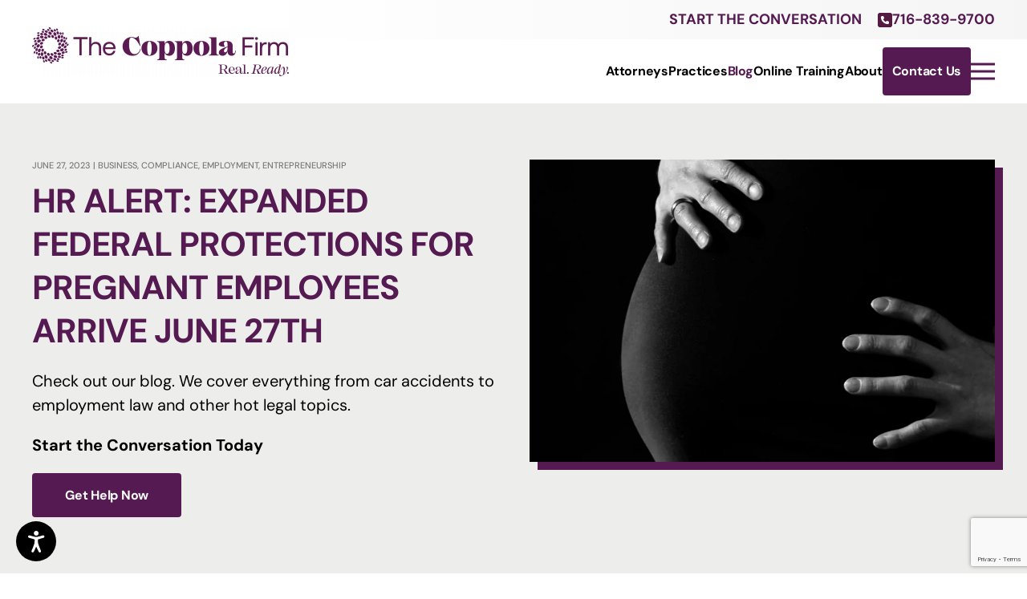

--- FILE ---
content_type: text/html; charset=UTF-8
request_url: https://coppolalegal.com/2023/06/pwfa/
body_size: 29553
content:
<!DOCTYPE html>
<html lang="en-US">
    <head>
        <meta charset="UTF-8">
<script type="text/javascript">
/* <![CDATA[ */
var gform;gform||(document.addEventListener("gform_main_scripts_loaded",function(){gform.scriptsLoaded=!0}),document.addEventListener("gform/theme/scripts_loaded",function(){gform.themeScriptsLoaded=!0}),window.addEventListener("DOMContentLoaded",function(){gform.domLoaded=!0}),gform={domLoaded:!1,scriptsLoaded:!1,themeScriptsLoaded:!1,isFormEditor:()=>"function"==typeof InitializeEditor,callIfLoaded:function(o){return!(!gform.domLoaded||!gform.scriptsLoaded||!gform.themeScriptsLoaded&&!gform.isFormEditor()||(gform.isFormEditor()&&console.warn("The use of gform.initializeOnLoaded() is deprecated in the form editor context and will be removed in Gravity Forms 3.1."),o(),0))},initializeOnLoaded:function(o){gform.callIfLoaded(o)||(document.addEventListener("gform_main_scripts_loaded",()=>{gform.scriptsLoaded=!0,gform.callIfLoaded(o)}),document.addEventListener("gform/theme/scripts_loaded",()=>{gform.themeScriptsLoaded=!0,gform.callIfLoaded(o)}),window.addEventListener("DOMContentLoaded",()=>{gform.domLoaded=!0,gform.callIfLoaded(o)}))},hooks:{action:{},filter:{}},addAction:function(o,r,e,t){gform.addHook("action",o,r,e,t)},addFilter:function(o,r,e,t){gform.addHook("filter",o,r,e,t)},doAction:function(o){gform.doHook("action",o,arguments)},applyFilters:function(o){return gform.doHook("filter",o,arguments)},removeAction:function(o,r){gform.removeHook("action",o,r)},removeFilter:function(o,r,e){gform.removeHook("filter",o,r,e)},addHook:function(o,r,e,t,n){null==gform.hooks[o][r]&&(gform.hooks[o][r]=[]);var d=gform.hooks[o][r];null==n&&(n=r+"_"+d.length),gform.hooks[o][r].push({tag:n,callable:e,priority:t=null==t?10:t})},doHook:function(r,o,e){var t;if(e=Array.prototype.slice.call(e,1),null!=gform.hooks[r][o]&&((o=gform.hooks[r][o]).sort(function(o,r){return o.priority-r.priority}),o.forEach(function(o){"function"!=typeof(t=o.callable)&&(t=window[t]),"action"==r?t.apply(null,e):e[0]=t.apply(null,e)})),"filter"==r)return e[0]},removeHook:function(o,r,t,n){var e;null!=gform.hooks[o][r]&&(e=(e=gform.hooks[o][r]).filter(function(o,r,e){return!!(null!=n&&n!=o.tag||null!=t&&t!=o.priority)}),gform.hooks[o][r]=e)}});
/* ]]> */
</script>

        <meta name="viewport" content="width=device-width, initial-scale=1">
        <link rel="icon" href="/wp-content/uploads/2024/06/TCF_Logo_Purple.png" sizes="any">
                <link rel="apple-touch-icon" href="/wp-content/uploads/2024/06/cropped-TCF_Logo_Purple.png">
                <meta name='robots' content='index, follow, max-image-preview:large, max-snippet:-1, max-video-preview:-1' />
	<style>img:is([sizes="auto" i], [sizes^="auto," i]) { contain-intrinsic-size: 3000px 1500px }</style>
	<!-- Jetpack Site Verification Tags -->
<meta name="google-site-verification" content="J3mh7c8h36t0og3x3bTE1K7C70ecBbtpWbqi7qWM5bI" />

	<!-- This site is optimized with the Yoast SEO plugin v26.6 - https://yoast.com/wordpress/plugins/seo/ -->
	<title>HR Alert: Expanded Federal Protections for Pregnant Employees Arrive June 27th - The Coppola Firm</title>
	<link rel="canonical" href="https://coppolalegal.com/2023/06/pwfa/" />
	<meta property="og:locale" content="en_US" />
	<meta property="og:type" content="article" />
	<meta property="og:title" content="HR Alert: Expanded Federal Protections for Pregnant Employees Arrive June 27th - The Coppola Firm" />
	<meta property="og:description" content="The federal government continues to expand employee protections for pregnant and postpartum employees. We recently talked about the federal PUMP Act. Now, employers will want to brush up on the Pregnant Workers Fairness Act (PWFA), which becomes effective today. Under federal law, pregnant employees have long had some protection against discrimination under both Title VII&hellip; Continue Reading HR Alert: Expanded Federal Protections for Pregnant Employees Arrive June 27th" />
	<meta property="og:url" content="https://coppolalegal.com/2023/06/pwfa/" />
	<meta property="og:site_name" content="The Coppola Firm" />
	<meta property="article:published_time" content="2023-06-27T08:43:32+00:00" />
	<meta property="og:image" content="https://coppolalegal.com/wp-content/uploads/2023/06/pexels-pixabay-46207.jpg" />
	<meta property="og:image:width" content="1535" />
	<meta property="og:image:height" content="2246" />
	<meta property="og:image:type" content="image/jpeg" />
	<meta name="author" content="Lisa Coppola" />
	<meta name="twitter:card" content="summary_large_image" />
	<meta name="twitter:label1" content="Written by" />
	<meta name="twitter:data1" content="Lisa Coppola" />
	<meta name="twitter:label2" content="Est. reading time" />
	<meta name="twitter:data2" content="3 minutes" />
	<script type="application/ld+json" class="yoast-schema-graph">{"@context":"https://schema.org","@graph":[{"@type":"Article","@id":"https://coppolalegal.com/2023/06/pwfa/#article","isPartOf":{"@id":"https://coppolalegal.com/2023/06/pwfa/"},"author":{"name":"Lisa Coppola","@id":"https://coppolalegal.com/#/schema/person/2747f1d38a72b8208d6693cba5747820"},"headline":"HR Alert: Expanded Federal Protections for Pregnant Employees Arrive June 27th","datePublished":"2023-06-27T08:43:32+00:00","mainEntityOfPage":{"@id":"https://coppolalegal.com/2023/06/pwfa/"},"wordCount":538,"publisher":{"@id":"https://coppolalegal.com/#organization"},"image":{"@id":"https://coppolalegal.com/2023/06/pwfa/#primaryimage"},"thumbnailUrl":"https://i0.wp.com/coppolalegal.com/wp-content/uploads/2023/06/pexels-pixabay-46207.jpg?fit=1535%2C2246&ssl=1","keywords":["Division of Human Rights","EEOC","employee","employee handbook","employee policies","employee rights","employment handbook","employment policies","federal law","Labor Law","lisa coppola","NYS labor laws","NYSHRL","pregnancy","pregnant","Pregnant Worker Fairness Act","Pregnant Worker law","the coppola firm","work"],"articleSection":["Business","Compliance","Employment","Entrepreneurship"],"inLanguage":"en-US"},{"@type":"WebPage","@id":"https://coppolalegal.com/2023/06/pwfa/","url":"https://coppolalegal.com/2023/06/pwfa/","name":"HR Alert: Expanded Federal Protections for Pregnant Employees Arrive June 27th - The Coppola Firm","isPartOf":{"@id":"https://coppolalegal.com/#website"},"primaryImageOfPage":{"@id":"https://coppolalegal.com/2023/06/pwfa/#primaryimage"},"image":{"@id":"https://coppolalegal.com/2023/06/pwfa/#primaryimage"},"thumbnailUrl":"https://i0.wp.com/coppolalegal.com/wp-content/uploads/2023/06/pexels-pixabay-46207.jpg?fit=1535%2C2246&ssl=1","datePublished":"2023-06-27T08:43:32+00:00","breadcrumb":{"@id":"https://coppolalegal.com/2023/06/pwfa/#breadcrumb"},"inLanguage":"en-US","potentialAction":[{"@type":"ReadAction","target":["https://coppolalegal.com/2023/06/pwfa/"]}]},{"@type":"ImageObject","inLanguage":"en-US","@id":"https://coppolalegal.com/2023/06/pwfa/#primaryimage","url":"https://i0.wp.com/coppolalegal.com/wp-content/uploads/2023/06/pexels-pixabay-46207.jpg?fit=1535%2C2246&ssl=1","contentUrl":"https://i0.wp.com/coppolalegal.com/wp-content/uploads/2023/06/pexels-pixabay-46207.jpg?fit=1535%2C2246&ssl=1","width":1535,"height":2246},{"@type":"BreadcrumbList","@id":"https://coppolalegal.com/2023/06/pwfa/#breadcrumb","itemListElement":[{"@type":"ListItem","position":1,"name":"Home","item":"https://coppolalegal.com/"},{"@type":"ListItem","position":2,"name":"Blog","item":"https://coppolalegal.com/blog/"},{"@type":"ListItem","position":3,"name":"HR Alert: Expanded Federal Protections for Pregnant Employees Arrive June 27th"}]},{"@type":"WebSite","@id":"https://coppolalegal.com/#website","url":"https://coppolalegal.com/","name":"The Coppola Firm","description":"Attorneys &amp; Counselors At Law","publisher":{"@id":"https://coppolalegal.com/#organization"},"potentialAction":[{"@type":"SearchAction","target":{"@type":"EntryPoint","urlTemplate":"https://coppolalegal.com/?s={search_term_string}"},"query-input":{"@type":"PropertyValueSpecification","valueRequired":true,"valueName":"search_term_string"}}],"inLanguage":"en-US"},{"@type":"Organization","@id":"https://coppolalegal.com/#organization","name":"The Coppola Firm","url":"https://coppolalegal.com/","logo":{"@type":"ImageObject","inLanguage":"en-US","@id":"https://coppolalegal.com/#/schema/logo/image/","url":"https://coppolalegal.com/wp-content/uploads/2022/10/logo-master.png","contentUrl":"https://coppolalegal.com/wp-content/uploads/2022/10/logo-master.png","width":572,"height":154,"caption":"The Coppola Firm"},"image":{"@id":"https://coppolalegal.com/#/schema/logo/image/"}},{"@type":"Person","@id":"https://coppolalegal.com/#/schema/person/2747f1d38a72b8208d6693cba5747820","name":"Lisa Coppola","image":{"@type":"ImageObject","inLanguage":"en-US","@id":"https://coppolalegal.com/#/schema/person/image/","url":"https://secure.gravatar.com/avatar/8a30c6e96505f3efe6726cba354967802033aff7f3baf07ecba78a030b60652e?s=96&d=mm&r=g","contentUrl":"https://secure.gravatar.com/avatar/8a30c6e96505f3efe6726cba354967802033aff7f3baf07ecba78a030b60652e?s=96&d=mm&r=g","caption":"Lisa Coppola"},"url":"https://coppolalegal.com/author/lisa-coppola/"}]}</script>
	<!-- / Yoast SEO plugin. -->


<link rel='dns-prefetch' href='//www.google.com' />
<link rel='dns-prefetch' href='//stats.wp.com' />
<link rel='preconnect' href='//i0.wp.com' />
<link rel='preconnect' href='//c0.wp.com' />
<link rel="alternate" type="application/rss+xml" title="The Coppola Firm &raquo; Feed" href="https://coppolalegal.com/feed/" />
<link rel="alternate" type="application/rss+xml" title="The Coppola Firm &raquo; Comments Feed" href="https://coppolalegal.com/comments/feed/" />
<script type="text/javascript">
/* <![CDATA[ */
window._wpemojiSettings = {"baseUrl":"https:\/\/s.w.org\/images\/core\/emoji\/16.0.1\/72x72\/","ext":".png","svgUrl":"https:\/\/s.w.org\/images\/core\/emoji\/16.0.1\/svg\/","svgExt":".svg","source":{"concatemoji":"https:\/\/coppolalegal.com\/wp-includes\/js\/wp-emoji-release.min.js?ver=6.8.3"}};
/*! This file is auto-generated */
!function(s,n){var o,i,e;function c(e){try{var t={supportTests:e,timestamp:(new Date).valueOf()};sessionStorage.setItem(o,JSON.stringify(t))}catch(e){}}function p(e,t,n){e.clearRect(0,0,e.canvas.width,e.canvas.height),e.fillText(t,0,0);var t=new Uint32Array(e.getImageData(0,0,e.canvas.width,e.canvas.height).data),a=(e.clearRect(0,0,e.canvas.width,e.canvas.height),e.fillText(n,0,0),new Uint32Array(e.getImageData(0,0,e.canvas.width,e.canvas.height).data));return t.every(function(e,t){return e===a[t]})}function u(e,t){e.clearRect(0,0,e.canvas.width,e.canvas.height),e.fillText(t,0,0);for(var n=e.getImageData(16,16,1,1),a=0;a<n.data.length;a++)if(0!==n.data[a])return!1;return!0}function f(e,t,n,a){switch(t){case"flag":return n(e,"\ud83c\udff3\ufe0f\u200d\u26a7\ufe0f","\ud83c\udff3\ufe0f\u200b\u26a7\ufe0f")?!1:!n(e,"\ud83c\udde8\ud83c\uddf6","\ud83c\udde8\u200b\ud83c\uddf6")&&!n(e,"\ud83c\udff4\udb40\udc67\udb40\udc62\udb40\udc65\udb40\udc6e\udb40\udc67\udb40\udc7f","\ud83c\udff4\u200b\udb40\udc67\u200b\udb40\udc62\u200b\udb40\udc65\u200b\udb40\udc6e\u200b\udb40\udc67\u200b\udb40\udc7f");case"emoji":return!a(e,"\ud83e\udedf")}return!1}function g(e,t,n,a){var r="undefined"!=typeof WorkerGlobalScope&&self instanceof WorkerGlobalScope?new OffscreenCanvas(300,150):s.createElement("canvas"),o=r.getContext("2d",{willReadFrequently:!0}),i=(o.textBaseline="top",o.font="600 32px Arial",{});return e.forEach(function(e){i[e]=t(o,e,n,a)}),i}function t(e){var t=s.createElement("script");t.src=e,t.defer=!0,s.head.appendChild(t)}"undefined"!=typeof Promise&&(o="wpEmojiSettingsSupports",i=["flag","emoji"],n.supports={everything:!0,everythingExceptFlag:!0},e=new Promise(function(e){s.addEventListener("DOMContentLoaded",e,{once:!0})}),new Promise(function(t){var n=function(){try{var e=JSON.parse(sessionStorage.getItem(o));if("object"==typeof e&&"number"==typeof e.timestamp&&(new Date).valueOf()<e.timestamp+604800&&"object"==typeof e.supportTests)return e.supportTests}catch(e){}return null}();if(!n){if("undefined"!=typeof Worker&&"undefined"!=typeof OffscreenCanvas&&"undefined"!=typeof URL&&URL.createObjectURL&&"undefined"!=typeof Blob)try{var e="postMessage("+g.toString()+"("+[JSON.stringify(i),f.toString(),p.toString(),u.toString()].join(",")+"));",a=new Blob([e],{type:"text/javascript"}),r=new Worker(URL.createObjectURL(a),{name:"wpTestEmojiSupports"});return void(r.onmessage=function(e){c(n=e.data),r.terminate(),t(n)})}catch(e){}c(n=g(i,f,p,u))}t(n)}).then(function(e){for(var t in e)n.supports[t]=e[t],n.supports.everything=n.supports.everything&&n.supports[t],"flag"!==t&&(n.supports.everythingExceptFlag=n.supports.everythingExceptFlag&&n.supports[t]);n.supports.everythingExceptFlag=n.supports.everythingExceptFlag&&!n.supports.flag,n.DOMReady=!1,n.readyCallback=function(){n.DOMReady=!0}}).then(function(){return e}).then(function(){var e;n.supports.everything||(n.readyCallback(),(e=n.source||{}).concatemoji?t(e.concatemoji):e.wpemoji&&e.twemoji&&(t(e.twemoji),t(e.wpemoji)))}))}((window,document),window._wpemojiSettings);
/* ]]> */
</script>
<style id='cf-frontend-style-inline-css' type='text/css'>
@font-face {
	font-family: 'Mackay';
	font-weight: 400;
	font-fallback: Serif;
	src: url('https://coppolalegal.com/wp-content/uploads/2024/07/Mackay-Bold.otf') format('OpenType');
}
@font-face {
	font-family: 'Aeonik';
	font-weight: 400;
	src: url('https://coppolalegal.com/wp-content/uploads/2024/06/Aeonik-Regular.ttf') format('truetype');
}
@font-face {
	font-family: 'Aeonik';
	font-weight: 100;
	src: url('https://coppolalegal.com/wp-content/uploads/2024/06/Aeonik-Air.ttf') format('truetype');
}
@font-face {
	font-family: 'Aeonik';
	font-weight: 700;
	src: url('https://coppolalegal.com/wp-content/uploads/2024/06/Aeonik-Bold.ttf') format('truetype');
}
@font-face {
	font-family: 'Aeonik';
	font-weight: 900;
	src: url('https://coppolalegal.com/wp-content/uploads/2024/06/Aeonik-Black.ttf') format('truetype');
}
@font-face {
	font-family: 'Aeonik';
	font-weight: 200;
	src: url('https://coppolalegal.com/wp-content/uploads/2024/06/Aeonik-Thin.ttf') format('truetype');
}
@font-face {
	font-family: 'Aeonik';
	font-weight: 300;
	src: url('https://coppolalegal.com/wp-content/uploads/2024/06/Aeonik-Light.ttf') format('truetype');
}
@font-face {
	font-family: 'Aeonik';
	font-weight: 100;
	src: url('https://coppolalegal.com/wp-content/uploads/2024/06/Aeonik-AirItalic.ttf') format('truetype');
}
@font-face {
	font-family: 'Aeonik';
	font-weight: 200;
	src: url('https://coppolalegal.com/wp-content/uploads/2024/06/Aeonik-ThinItalic.ttf') format('truetype');
}
@font-face {
	font-family: 'Aeonik';
	font-weight: 300;
	src: url('https://coppolalegal.com/wp-content/uploads/2024/06/Aeonik-LightItalic.ttf') format('truetype');
}
@font-face {
	font-family: 'Aeonik';
	font-weight: 400;
	src: url('https://coppolalegal.com/wp-content/uploads/2024/06/Aeonik-RegularItalic.ttf') format('truetype');
}
@font-face {
	font-family: 'Aeonik';
	font-weight: 500;
	src: url('https://coppolalegal.com/wp-content/uploads/2024/06/Aeonik-MediumItalic.ttf') format('truetype');
}
@font-face {
	font-family: 'Aeonik';
	font-weight: 700;
	src: url('https://coppolalegal.com/wp-content/uploads/2024/06/Aeonik-BoldItalic.ttf') format('truetype');
}
@font-face {
	font-family: 'Aeonik';
	font-weight: 900;
	src: url('https://coppolalegal.com/wp-content/uploads/2024/06/Aeonik-BlackItalic.ttf') format('truetype');
}
@font-face {
	font-family: 'Aeonik';
	font-weight: 400;
	src: url('https://coppolalegal.com/wp-content/uploads/2024/06/Aeonik-Regular.ttf') format('truetype');
}
@font-face {
	font-family: 'Aeonik';
	font-weight: 100;
	src: url('https://coppolalegal.com/wp-content/uploads/2024/06/Aeonik-Air.ttf') format('truetype');
}
@font-face {
	font-family: 'Aeonik';
	font-weight: 700;
	src: url('https://coppolalegal.com/wp-content/uploads/2024/06/Aeonik-Bold.ttf') format('truetype');
}
@font-face {
	font-family: 'Aeonik';
	font-weight: 900;
	src: url('https://coppolalegal.com/wp-content/uploads/2024/06/Aeonik-Black.ttf') format('truetype');
}
@font-face {
	font-family: 'Aeonik';
	font-weight: 200;
	src: url('https://coppolalegal.com/wp-content/uploads/2024/06/Aeonik-Thin.ttf') format('truetype');
}
@font-face {
	font-family: 'Aeonik';
	font-weight: 300;
	src: url('https://coppolalegal.com/wp-content/uploads/2024/06/Aeonik-Light.ttf') format('truetype');
}
@font-face {
	font-family: 'Aeonik';
	font-weight: 100;
	src: url('https://coppolalegal.com/wp-content/uploads/2024/06/Aeonik-AirItalic.ttf') format('truetype');
}
@font-face {
	font-family: 'Aeonik';
	font-weight: 200;
	src: url('https://coppolalegal.com/wp-content/uploads/2024/06/Aeonik-ThinItalic.ttf') format('truetype');
}
@font-face {
	font-family: 'Aeonik';
	font-weight: 400;
	src: url('https://coppolalegal.com/wp-content/uploads/2024/06/Aeonik-Regular.ttf') format('truetype');
}
@font-face {
	font-family: 'Aeonik';
	font-weight: 100;
	src: url('https://coppolalegal.com/wp-content/uploads/2024/06/Aeonik-Air.ttf') format('truetype');
}
@font-face {
	font-family: 'Aeonik';
	font-weight: 700;
	src: url('https://coppolalegal.com/wp-content/uploads/2024/06/Aeonik-Bold.ttf') format('truetype');
}
@font-face {
	font-family: 'Aeonik';
	font-weight: 900;
	src: url('https://coppolalegal.com/wp-content/uploads/2024/06/Aeonik-Black.ttf') format('truetype');
}
@font-face {
	font-family: 'Aeonik';
	font-weight: 200;
	src: url('https://coppolalegal.com/wp-content/uploads/2024/06/Aeonik-Thin.ttf') format('truetype');
}
@font-face {
	font-family: 'Aeonik';
	font-weight: 300;
	src: url('https://coppolalegal.com/wp-content/uploads/2024/06/Aeonik-Light.ttf') format('truetype');
}
@font-face {
	font-family: 'Aeonik';
	font-weight: 400;
	src: url('https://coppolalegal.com/wp-content/uploads/2024/06/Aeonik-Regular.ttf') format('truetype');
}
</style>
<style id='wp-emoji-styles-inline-css' type='text/css'>

	img.wp-smiley, img.emoji {
		display: inline !important;
		border: none !important;
		box-shadow: none !important;
		height: 1em !important;
		width: 1em !important;
		margin: 0 0.07em !important;
		vertical-align: -0.1em !important;
		background: none !important;
		padding: 0 !important;
	}
</style>
<link rel='stylesheet' id='wp-block-library-css' href='https://c0.wp.com/c/6.8.3/wp-includes/css/dist/block-library/style.min.css' type='text/css' media='all' />
<style id='classic-theme-styles-inline-css' type='text/css'>
/*! This file is auto-generated */
.wp-block-button__link{color:#fff;background-color:#32373c;border-radius:9999px;box-shadow:none;text-decoration:none;padding:calc(.667em + 2px) calc(1.333em + 2px);font-size:1.125em}.wp-block-file__button{background:#32373c;color:#fff;text-decoration:none}
</style>
<link rel='stylesheet' id='mediaelement-css' href='https://c0.wp.com/c/6.8.3/wp-includes/js/mediaelement/mediaelementplayer-legacy.min.css' type='text/css' media='all' />
<link rel='stylesheet' id='wp-mediaelement-css' href='https://c0.wp.com/c/6.8.3/wp-includes/js/mediaelement/wp-mediaelement.min.css' type='text/css' media='all' />
<style id='jetpack-sharing-buttons-style-inline-css' type='text/css'>
.jetpack-sharing-buttons__services-list{display:flex;flex-direction:row;flex-wrap:wrap;gap:0;list-style-type:none;margin:5px;padding:0}.jetpack-sharing-buttons__services-list.has-small-icon-size{font-size:12px}.jetpack-sharing-buttons__services-list.has-normal-icon-size{font-size:16px}.jetpack-sharing-buttons__services-list.has-large-icon-size{font-size:24px}.jetpack-sharing-buttons__services-list.has-huge-icon-size{font-size:36px}@media print{.jetpack-sharing-buttons__services-list{display:none!important}}.editor-styles-wrapper .wp-block-jetpack-sharing-buttons{gap:0;padding-inline-start:0}ul.jetpack-sharing-buttons__services-list.has-background{padding:1.25em 2.375em}
</style>
<style id='global-styles-inline-css' type='text/css'>
:root{--wp--preset--aspect-ratio--square: 1;--wp--preset--aspect-ratio--4-3: 4/3;--wp--preset--aspect-ratio--3-4: 3/4;--wp--preset--aspect-ratio--3-2: 3/2;--wp--preset--aspect-ratio--2-3: 2/3;--wp--preset--aspect-ratio--16-9: 16/9;--wp--preset--aspect-ratio--9-16: 9/16;--wp--preset--color--black: #000000;--wp--preset--color--cyan-bluish-gray: #abb8c3;--wp--preset--color--white: #ffffff;--wp--preset--color--pale-pink: #f78da7;--wp--preset--color--vivid-red: #cf2e2e;--wp--preset--color--luminous-vivid-orange: #ff6900;--wp--preset--color--luminous-vivid-amber: #fcb900;--wp--preset--color--light-green-cyan: #7bdcb5;--wp--preset--color--vivid-green-cyan: #00d084;--wp--preset--color--pale-cyan-blue: #8ed1fc;--wp--preset--color--vivid-cyan-blue: #0693e3;--wp--preset--color--vivid-purple: #9b51e0;--wp--preset--gradient--vivid-cyan-blue-to-vivid-purple: linear-gradient(135deg,rgba(6,147,227,1) 0%,rgb(155,81,224) 100%);--wp--preset--gradient--light-green-cyan-to-vivid-green-cyan: linear-gradient(135deg,rgb(122,220,180) 0%,rgb(0,208,130) 100%);--wp--preset--gradient--luminous-vivid-amber-to-luminous-vivid-orange: linear-gradient(135deg,rgba(252,185,0,1) 0%,rgba(255,105,0,1) 100%);--wp--preset--gradient--luminous-vivid-orange-to-vivid-red: linear-gradient(135deg,rgba(255,105,0,1) 0%,rgb(207,46,46) 100%);--wp--preset--gradient--very-light-gray-to-cyan-bluish-gray: linear-gradient(135deg,rgb(238,238,238) 0%,rgb(169,184,195) 100%);--wp--preset--gradient--cool-to-warm-spectrum: linear-gradient(135deg,rgb(74,234,220) 0%,rgb(151,120,209) 20%,rgb(207,42,186) 40%,rgb(238,44,130) 60%,rgb(251,105,98) 80%,rgb(254,248,76) 100%);--wp--preset--gradient--blush-light-purple: linear-gradient(135deg,rgb(255,206,236) 0%,rgb(152,150,240) 100%);--wp--preset--gradient--blush-bordeaux: linear-gradient(135deg,rgb(254,205,165) 0%,rgb(254,45,45) 50%,rgb(107,0,62) 100%);--wp--preset--gradient--luminous-dusk: linear-gradient(135deg,rgb(255,203,112) 0%,rgb(199,81,192) 50%,rgb(65,88,208) 100%);--wp--preset--gradient--pale-ocean: linear-gradient(135deg,rgb(255,245,203) 0%,rgb(182,227,212) 50%,rgb(51,167,181) 100%);--wp--preset--gradient--electric-grass: linear-gradient(135deg,rgb(202,248,128) 0%,rgb(113,206,126) 100%);--wp--preset--gradient--midnight: linear-gradient(135deg,rgb(2,3,129) 0%,rgb(40,116,252) 100%);--wp--preset--font-size--small: 13px;--wp--preset--font-size--medium: 20px;--wp--preset--font-size--large: 36px;--wp--preset--font-size--x-large: 42px;--wp--preset--spacing--20: 0.44rem;--wp--preset--spacing--30: 0.67rem;--wp--preset--spacing--40: 1rem;--wp--preset--spacing--50: 1.5rem;--wp--preset--spacing--60: 2.25rem;--wp--preset--spacing--70: 3.38rem;--wp--preset--spacing--80: 5.06rem;--wp--preset--shadow--natural: 6px 6px 9px rgba(0, 0, 0, 0.2);--wp--preset--shadow--deep: 12px 12px 50px rgba(0, 0, 0, 0.4);--wp--preset--shadow--sharp: 6px 6px 0px rgba(0, 0, 0, 0.2);--wp--preset--shadow--outlined: 6px 6px 0px -3px rgba(255, 255, 255, 1), 6px 6px rgba(0, 0, 0, 1);--wp--preset--shadow--crisp: 6px 6px 0px rgba(0, 0, 0, 1);}:where(.is-layout-flex){gap: 0.5em;}:where(.is-layout-grid){gap: 0.5em;}body .is-layout-flex{display: flex;}.is-layout-flex{flex-wrap: wrap;align-items: center;}.is-layout-flex > :is(*, div){margin: 0;}body .is-layout-grid{display: grid;}.is-layout-grid > :is(*, div){margin: 0;}:where(.wp-block-columns.is-layout-flex){gap: 2em;}:where(.wp-block-columns.is-layout-grid){gap: 2em;}:where(.wp-block-post-template.is-layout-flex){gap: 1.25em;}:where(.wp-block-post-template.is-layout-grid){gap: 1.25em;}.has-black-color{color: var(--wp--preset--color--black) !important;}.has-cyan-bluish-gray-color{color: var(--wp--preset--color--cyan-bluish-gray) !important;}.has-white-color{color: var(--wp--preset--color--white) !important;}.has-pale-pink-color{color: var(--wp--preset--color--pale-pink) !important;}.has-vivid-red-color{color: var(--wp--preset--color--vivid-red) !important;}.has-luminous-vivid-orange-color{color: var(--wp--preset--color--luminous-vivid-orange) !important;}.has-luminous-vivid-amber-color{color: var(--wp--preset--color--luminous-vivid-amber) !important;}.has-light-green-cyan-color{color: var(--wp--preset--color--light-green-cyan) !important;}.has-vivid-green-cyan-color{color: var(--wp--preset--color--vivid-green-cyan) !important;}.has-pale-cyan-blue-color{color: var(--wp--preset--color--pale-cyan-blue) !important;}.has-vivid-cyan-blue-color{color: var(--wp--preset--color--vivid-cyan-blue) !important;}.has-vivid-purple-color{color: var(--wp--preset--color--vivid-purple) !important;}.has-black-background-color{background-color: var(--wp--preset--color--black) !important;}.has-cyan-bluish-gray-background-color{background-color: var(--wp--preset--color--cyan-bluish-gray) !important;}.has-white-background-color{background-color: var(--wp--preset--color--white) !important;}.has-pale-pink-background-color{background-color: var(--wp--preset--color--pale-pink) !important;}.has-vivid-red-background-color{background-color: var(--wp--preset--color--vivid-red) !important;}.has-luminous-vivid-orange-background-color{background-color: var(--wp--preset--color--luminous-vivid-orange) !important;}.has-luminous-vivid-amber-background-color{background-color: var(--wp--preset--color--luminous-vivid-amber) !important;}.has-light-green-cyan-background-color{background-color: var(--wp--preset--color--light-green-cyan) !important;}.has-vivid-green-cyan-background-color{background-color: var(--wp--preset--color--vivid-green-cyan) !important;}.has-pale-cyan-blue-background-color{background-color: var(--wp--preset--color--pale-cyan-blue) !important;}.has-vivid-cyan-blue-background-color{background-color: var(--wp--preset--color--vivid-cyan-blue) !important;}.has-vivid-purple-background-color{background-color: var(--wp--preset--color--vivid-purple) !important;}.has-black-border-color{border-color: var(--wp--preset--color--black) !important;}.has-cyan-bluish-gray-border-color{border-color: var(--wp--preset--color--cyan-bluish-gray) !important;}.has-white-border-color{border-color: var(--wp--preset--color--white) !important;}.has-pale-pink-border-color{border-color: var(--wp--preset--color--pale-pink) !important;}.has-vivid-red-border-color{border-color: var(--wp--preset--color--vivid-red) !important;}.has-luminous-vivid-orange-border-color{border-color: var(--wp--preset--color--luminous-vivid-orange) !important;}.has-luminous-vivid-amber-border-color{border-color: var(--wp--preset--color--luminous-vivid-amber) !important;}.has-light-green-cyan-border-color{border-color: var(--wp--preset--color--light-green-cyan) !important;}.has-vivid-green-cyan-border-color{border-color: var(--wp--preset--color--vivid-green-cyan) !important;}.has-pale-cyan-blue-border-color{border-color: var(--wp--preset--color--pale-cyan-blue) !important;}.has-vivid-cyan-blue-border-color{border-color: var(--wp--preset--color--vivid-cyan-blue) !important;}.has-vivid-purple-border-color{border-color: var(--wp--preset--color--vivid-purple) !important;}.has-vivid-cyan-blue-to-vivid-purple-gradient-background{background: var(--wp--preset--gradient--vivid-cyan-blue-to-vivid-purple) !important;}.has-light-green-cyan-to-vivid-green-cyan-gradient-background{background: var(--wp--preset--gradient--light-green-cyan-to-vivid-green-cyan) !important;}.has-luminous-vivid-amber-to-luminous-vivid-orange-gradient-background{background: var(--wp--preset--gradient--luminous-vivid-amber-to-luminous-vivid-orange) !important;}.has-luminous-vivid-orange-to-vivid-red-gradient-background{background: var(--wp--preset--gradient--luminous-vivid-orange-to-vivid-red) !important;}.has-very-light-gray-to-cyan-bluish-gray-gradient-background{background: var(--wp--preset--gradient--very-light-gray-to-cyan-bluish-gray) !important;}.has-cool-to-warm-spectrum-gradient-background{background: var(--wp--preset--gradient--cool-to-warm-spectrum) !important;}.has-blush-light-purple-gradient-background{background: var(--wp--preset--gradient--blush-light-purple) !important;}.has-blush-bordeaux-gradient-background{background: var(--wp--preset--gradient--blush-bordeaux) !important;}.has-luminous-dusk-gradient-background{background: var(--wp--preset--gradient--luminous-dusk) !important;}.has-pale-ocean-gradient-background{background: var(--wp--preset--gradient--pale-ocean) !important;}.has-electric-grass-gradient-background{background: var(--wp--preset--gradient--electric-grass) !important;}.has-midnight-gradient-background{background: var(--wp--preset--gradient--midnight) !important;}.has-small-font-size{font-size: var(--wp--preset--font-size--small) !important;}.has-medium-font-size{font-size: var(--wp--preset--font-size--medium) !important;}.has-large-font-size{font-size: var(--wp--preset--font-size--large) !important;}.has-x-large-font-size{font-size: var(--wp--preset--font-size--x-large) !important;}
:where(.wp-block-post-template.is-layout-flex){gap: 1.25em;}:where(.wp-block-post-template.is-layout-grid){gap: 1.25em;}
:where(.wp-block-columns.is-layout-flex){gap: 2em;}:where(.wp-block-columns.is-layout-grid){gap: 2em;}
:root :where(.wp-block-pullquote){font-size: 1.5em;line-height: 1.6;}
</style>
<link rel='stylesheet' id='wpa-style-css' href='https://coppolalegal.com/wp-content/plugins/wp-accessibility/css/wpa-style.css?ver=2.2.6' type='text/css' media='all' />
<style id='wpa-style-inline-css' type='text/css'>

.wpa-hide-ltr#skiplinks a, .wpa-hide-ltr#skiplinks a:hover, .wpa-hide-ltr#skiplinks a:visited {
	
}
.wpa-hide-ltr#skiplinks a:active,  .wpa-hide-ltr#skiplinks a:focus {
	background-color: #f1f1f1;
	box-shadow: 0 0 2px 2px rgba(0, 0, 0, 0.6);
	color: #0073aa;
	display: block;
	font-weight: 600;
	height: auto;
	line-height: normal;
	padding: 15px 23px 14px;
	position: absolute;
	left: 6px;
	top: var(--admin-bar-top);
	text-decoration: none;
	text-transform: none;
	width: auto;
	z-index: 100000;
}
	
		:focus { outline: 2px solid#233c7f!important; outline-offset: 2px !important; }
		:root { --admin-bar-top : 7px; }
</style>
<link rel='stylesheet' id='parent-style-css' href='https://coppolalegal.com/wp-content/themes/yootheme/style.css?ver=6.8.3' type='text/css' media='all' />
<link rel='stylesheet' id='pscrollbar-css' href='https://coppolalegal.com/wp-content/plugins/quadmenu/assets/frontend/pscrollbar/perfect-scrollbar.min.css?ver=3.3.2' type='text/css' media='all' />
<link rel='stylesheet' id='owlcarousel-css' href='https://coppolalegal.com/wp-content/plugins/quadmenu/assets/frontend/owlcarousel/owl.carousel.min.css?ver=3.3.2' type='text/css' media='all' />
<link rel='stylesheet' id='quadmenu-normalize-css' href='https://coppolalegal.com/wp-content/plugins/quadmenu/assets/frontend/css/quadmenu-normalize.css?ver=3.3.2' type='text/css' media='all' />
<link rel='stylesheet' id='quadmenu-widgets-css' href='https://coppolalegal.com/wp-content/uploads/array-framework/quadmenu-widgets.css?ver=1722475438' type='text/css' media='all' />
<link rel='stylesheet' id='quadmenu-css' href='https://coppolalegal.com/wp-content/plugins/quadmenu/build/frontend/style.css?ver=3.3.2' type='text/css' media='all' />
<link rel='stylesheet' id='quadmenu-locations-css' href='https://coppolalegal.com/wp-content/uploads/array-framework/quadmenu-locations.css?ver=1722475439' type='text/css' media='all' />
<link rel='stylesheet' id='dashicons-css' href='https://c0.wp.com/c/6.8.3/wp-includes/css/dashicons.min.css' type='text/css' media='all' />
<link rel='stylesheet' id='site-reviews-css' href='https://coppolalegal.com/wp-content/plugins/site-reviews/assets/styles/default.css?ver=7.2.13' type='text/css' media='all' />
<style id='site-reviews-inline-css' type='text/css'>
:root{--glsr-star-empty:url(https://coppolalegal.com/wp-content/plugins/site-reviews/assets/images/stars/default/star-empty.svg);--glsr-star-error:url(https://coppolalegal.com/wp-content/plugins/site-reviews/assets/images/stars/default/star-error.svg);--glsr-star-full:url(https://coppolalegal.com/wp-content/plugins/site-reviews/assets/images/stars/default/star-full.svg);--glsr-star-half:url(https://coppolalegal.com/wp-content/plugins/site-reviews/assets/images/stars/default/star-half.svg)}

</style>
<link href="https://coppolalegal.com/wp-content/themes/yootheme/css/theme.1.css?ver=1756230110" rel="stylesheet">
<script type="text/javascript" id="custom-menu-script-js-after">
/* <![CDATA[ */
    document.addEventListener("DOMContentLoaded", function() {
        function handleClick(event) {
            event.preventDefault();
            this.parentElement.classList.toggle("active");
        }

        function toggleMenu() {
            var parentLinks = document.querySelectorAll(".menu-item-has-children > a");
            parentLinks.forEach(function(link) {
                link.removeEventListener("click", handleClick);
                link.addEventListener("click", handleClick);
            });
        }

        toggleMenu();

        window.addEventListener("resize", function() {
            toggleMenu();
        });
    });
    
/* ]]> */
</script>
<script type="text/javascript" src="https://c0.wp.com/c/6.8.3/wp-includes/js/jquery/jquery.min.js" id="jquery-core-js"></script>
<script type="text/javascript" src="https://c0.wp.com/c/6.8.3/wp-includes/js/jquery/jquery-migrate.min.js" id="jquery-migrate-js"></script>
<link rel="https://api.w.org/" href="https://coppolalegal.com/wp-json/" /><link rel="alternate" title="JSON" type="application/json" href="https://coppolalegal.com/wp-json/wp/v2/posts/69772" /><link rel="EditURI" type="application/rsd+xml" title="RSD" href="https://coppolalegal.com/xmlrpc.php?rsd" />
<link rel='shortlink' href='https://coppolalegal.com/?p=69772' />
<link rel="alternate" title="oEmbed (JSON)" type="application/json+oembed" href="https://coppolalegal.com/wp-json/oembed/1.0/embed?url=https%3A%2F%2Fcoppolalegal.com%2F2023%2F06%2Fpwfa%2F" />
<link rel="alternate" title="oEmbed (XML)" type="text/xml+oembed" href="https://coppolalegal.com/wp-json/oembed/1.0/embed?url=https%3A%2F%2Fcoppolalegal.com%2F2023%2F06%2Fpwfa%2F&#038;format=xml" />

		<!-- GA Google Analytics @ https://m0n.co/ga -->
		<script async src="https://www.googletagmanager.com/gtag/js?id=G-67J54YNX4H"></script>
		<script>
			window.dataLayer = window.dataLayer || [];
			function gtag(){dataLayer.push(arguments);}
			gtag('js', new Date());
			gtag('config', 'G-67J54YNX4H');
		</script>

	<!-- Google tag (gtag.js) -->
<script async src="https://www.googletagmanager.com/gtag/js?id=AW-11504905288"></script>
<script>
  window.dataLayer = window.dataLayer || [];
  function gtag(){dataLayer.push(arguments);}
  gtag('js', new Date());

  gtag('config', 'AW-11504905288');
</script>

<!-- Google tag (gtag.js) event - delayed navigation helper -->
<script>
  // Helper function to delay opening a URL until a gtag event is sent.
  // Call it in response to an action that should navigate to a URL.
  function gtagSendEvent(url) {
    var callback = function () {
      if (typeof url === 'string') {
        window.location = url;
      }
    };
    gtag('event', 'conversion_event_submit_lead_form_1', {
      'event_callback': callback,
      'event_timeout': 2000,
      // <event_parameters>
    });
    return false;
  }
</script>
<script async defer src="https://tools.luckyorange.com/core/lo.js?site-id=922ff69e"></script>	<style>img#wpstats{display:none}</style>
		
	<meta name="viewport" content="width=device-width, initial-scale=1.0">

	<link rel="stylesheet" href="https://use.typekit.net/rdj8qgx.css"><script defer>document.addEventListener('load', function(d, s, id) {var js, fjs = d.getElementsByTagName(s)[0];if (d.getElementById(id)) return;js = d.createElement(s); js.id = id;js.src = "https://widget.prod.equally.ai/equally-widget.min.js";fjs.parentNode.insertBefore(js, fjs);}(document, 'script', 'equallyWidget'));!window.EQUALLY_AI_API_KEY&&(window.EQUALLY_AI_API_KEY="g5nzmqeryggrzuvab69myj5fe2uz9zpr",intervalId=setInterval(function(){window.EquallyAi&&(clearInterval(intervalId),window.EquallyAi=new EquallyAi)},500));</script>
<!-- Meta Pixel Code -->
<script>
!function(f,b,e,v,n,t,s)
{if(f.fbq)return;n=f.fbq=function(){n.callMethod?
n.callMethod.apply(n,arguments):n.queue.push(arguments)};
if(!f._fbq)f._fbq=n;n.push=n;n.loaded=!0;n.version='2.0';
n.queue=[];t=b.createElement(e);t.async=!0;
t.src=v;s=b.getElementsByTagName(e)[0];
s.parentNode.insertBefore(t,s)}(window,document,'script',
'https://connect.facebook.net/en_US/fbevents.js');
	fbq('init', '680473791003949'); 
	fbq('track', 'PageView');
	fbq('track', 'Lead');
</script>
<noscript>
 <img height="1" width="1" 
src="https://www.facebook.com/tr?id=680473791003949&ev=PageView
&noscript=1"/>
</noscript>
<!-- End Meta Pixel Code --><script> (function(){ var s = document.createElement('script'); var h = document.querySelector('head') || document.body; s.src = 'https://acsbapp.com/apps/app/dist/js/app.js'; s.async = true; s.onload = function(){ acsbJS.init({ statementLink : '', footerHtml : '', hideMobile : false, hideTrigger : false, disableBgProcess : false, language : 'en', position : 'left', leadColor : '#146ff8', triggerColor : '#146ff8', triggerRadius : '50%', triggerPositionX : 'left', triggerPositionY : 'bottom', triggerIcon : 'people', triggerSize : 'medium', triggerOffsetX : 20, triggerOffsetY : 20, mobile : { triggerSize : 'small', triggerPositionX : 'right', triggerPositionY : 'center', triggerOffsetX : 10, triggerOffsetY : 0, triggerRadius : '50%' } }); }; h.appendChild(s); })(); </script><script src="https://coppolalegal.com/wp-content/themes/yootheme/vendor/assets/uikit/dist/js/uikit.min.js?ver=3.0.14"></script>
<script src="https://coppolalegal.com/wp-content/themes/yootheme/vendor/assets/uikit/dist/js/uikit-icons-fuse.min.js?ver=3.0.14"></script>
<script src="https://coppolalegal.com/wp-content/themes/yootheme/js/theme.js?ver=3.0.14"></script>
<script>var $theme = {};</script>
		<style type="text/css" id="wp-custom-css">
			.mackay {
  font-family: "scotch-deck", sans-serif !important;
  font-weight: 800 !important;
  font-style: normal !important;
}
h1 .mackay, h2 .mackay, h3 .mackay {
  letter-spacing: 0px !important;
}
h1, h2, h3 {
  letter-spacing: -1px;
}

.mn-widget-member-name, .mn-widget-member-text {
  display: none !important;
}

.uk-navbar-nav>li>a {
	font-family: 'DM Sans' !important;
	letter-spacing: -.25px;
}
.uk-button {
	font-family: 'DM Sans' !important;
	letter-spacing: -.25px;
	text-decoration: none !important;
}
li.menu-item a {
  text-decoration: none !important;
}
.button-white a {
  text-decoration: none !important;
}

a.call-now-btn {
  position: absolute;
  top: -330px;
  left: 170px;
  border: 2px solid #68E2ED;
	color: #68E2ED;
  padding: 11px 40px;
  border-radius: 6px;
	transition: .1s ease-in-out;
}
a.call-now-btn:hover {
	background-color: #68E2ED;
	color: #000;
	text-decoration: none;
	transition: .1s ease-in-out;
}

em {
	color: inherit !important;
}

#gform_submit_button_3:hover {
	border: 2px solid #68E2ED;
  background-color: #68E2ED00;
	color: #68E2ED;
}

/* Personal Injury Page Form Hack*/
.postid-1369 .start-convo, .postid-1369 .get-help-btn, .postid-73390 .start-convo, .postid-73390 .get-help-btn {
  display: none;
}
.postid-1369 div#gform_wrapper_3:before {
	content: none;
}
/* End Personal Injury Page Form Hack*/

.video-row {
	display: flex;
	column-gap: 20px;
}
video.narrow-video {
  max-width: 240px;
}
.wp-video {
  max-width: 260px;
}

@media screen and (max-width: 960px) {
.postid-73390 div#pa-feat img {
  display: none !important;
}
a.call-now-btn {
  top: -280px;
}
}
@media screen and (max-width: 641px) {
a.call-now-btn {
  top: -274px;
	padding: 8px 20px;
}
video.narrow-video {
  max-width: 160px;
}
.video-row {
	column-gap: 10px;
}
}
@media screen and (max-width: 384px) {
a.call-now-btn {
  top: -318px;
}
}

/* .tm-page {
	display: none;
}
 */

/*
.blog-content p:first-of-type {
    font-size: 24px;
    line-height: 1.4;
    font-family: Roboto;
}*/

.uk-divider-small::after {
	border-top: 5px solid #802d80;
}

@media (max-width: 1024px) {
.uk-navbar-nav {
   gap: 20px !important;
}
.uk-logo {
	max-width: 280px;
}
}

.menu-item-object-practice_areas.menu-item-has-children.uk-parent .uk-nav-sub > li:nth-child(8) > a:after {
	content:'';
	background-image: url('https://coppolalegal.com/wp-content/uploads/2024/07/angle-down-solid.svg');
	background-repeat: none;
	background-size: 14px 16px;
	height: 14px;
	width: 15px;
	color: #802d80;
	margin-right: 15px;
	margin-left: 10px;
}

@media (max-width: 960px) {
.menu-item-has-children.uk-parent a:after {
	content:'';
	background-image: url('https://coppolalegal.com/wp-content/uploads/2024/07/angle-down-solid.svg');
	background-repeat: none;
	background-size: 14px 16px;
	height: 14px;
	width: 15px;
	color: #802d80;
	margin-right: 15px;
	margin-left: 10px;
}
.uk-nav-sub a:after {
	content: none !important;
}
	
.img-text-overlay {
	margin-top: -260px !important;
}
}
@media (max-width: 667px) {
.img-text-overlay {
	margin-top: -300px !important;
}
}


#tm-dialog .uk-grid.uk-child-width-1-1>*:first-of-type {
  width: 60% !important;
}
#tm-dialog .uk-grid.uk-child-width-1-1>*:last-of-type {
  width: 40% !important;
}

div#builderwidget-5 {
  background-color: #802d80;
  padding: 40px;
	height: 100%;
}
div#nav_menu-11 {
	padding: 40px;
}
div#tm-dialog {
  padding: 0px;
}

div#builderwidget-7 p {
  color: #000000 !important;
}
div#builderwidget-7 .nav-social a {
  color: #802d80 !important;
}
div#builderwidget-7 a.el-content.uk-button.uk-button-secondary.uk-flex-inline.uk-flex-center.uk-flex-middle {
	color: #ffffff;
}
div#builderwidget-7 a.el-content.uk-button.uk-button-secondary.uk-flex-inline.uk-flex-center.uk-flex-middle:hover {
	color: #802d80;
}


@media (min-width: 960px) {
ul.uk-nav.uk-nav-default {
  display: grid;
  grid-template-columns: 1fr 1fr;
}
.menu-item-object-page, .menu-item-object-custom, .menu-item-object-attorneys {
	grid-column-start: 1;
	grid-row-start: auto;
}
.menu-item-object-practice_areas {
	grid-column-start: 2;
	grid-row-start: 1;
	grid-row-end: 6;
}
}

@media screen and (max-width: 960px) {
.uk-nav-default li.uk-active a, .uk-nav-sub li.uk-active a, .uk-nav-default li.uk-active a {
  color: #68E2DD !important;
}
}



.button-white a {
	color: #802d80 !important;
	background-color: #ffffff;
	padding: 10px 20px 10px 30px;
	font-weight: bold;
	border-radius: 4px;
	text-decoration: none;
}
.button-white a:hover {
	color: #ffffff !important;
	background-color: #ffffff00;
	padding: 10px 20px 10px 30px;
	font-weight: bold;
	border-radius: 4px;
	border: 1px solid #ffffff;
}

.uk-light .uk-button {
  border-radius: 4px;
}

.light-purple {
	color: #802d80;
}
.dark-purple {
	color: #541A51;
}
.aqua {
	color: #68e2ed;
}
.vertical-line {
  width: 10px;
	height: 200px;
  background-color: #68e2ed;
	margin: 0 auto;
}
.vertical-line.small {
  height: 80px;
	margin-top: 0px !important;
	margin-bottom: 0px !important;
}

.tm-grid-expand.uk-child-width-1-1.uk-grid-margin.uk-grid.uk-grid-stack :has(.vertical-line.small) {
  margin-top: 0px;
	margin-bottom: -20px;
}

.rounded-card {
	border-radius: 60px;
	border: 1px solid #802d80;
	padding: 60px;
	background: rgb(255,255,255);
	background: linear-gradient(180deg, rgba(255,255,255,1) 0%, rgba(237,237,231,1) 100%);
	filter: drop-shadow(0px 4px 4px #00000025);
	margin: 0 auto;
}
.rounded-card .uk-grid-item-match {
  padding-left: 0px;
}

@media (min-width: 640px) {
.uk-container-expand-right:has(#logo-pattern) {
	margin-right: 0px;
	padding-right: 0px;
}
#logo-pattern img {
	position: relative !important;
	margin-right: 0px !important;
	margin-top: -30%;
	max-width: 460px;
}
}
@media (max-width: 639px) {
.uk-container-expand-right:has(#logo-pattern) {
	
}
#logo-pattern img {
	position: relative !important;
	margin-right: 0px !important;
	margin-top: -20%;
	max-width: 40%;
	transform: translate(15px);
}
}

@media (max-width: 960px) {
.rounded-card {
	padding: 40px 30px;
}
.rounded-card .uk-text-lead span {
	font-size: 26px !important;
}
.rounded-card h3 {
	font-size: 22px !important;
	line-height: 1.2 !important;
}
.rounded-card span {
	font-size: 22px !important;
}
.empowered p {
  font-size: 46px !important;
}
.uk-panel.img-text-panel img {
	min-height: 400px !important;
	object-fit: cover;
	border-radius: 60px;
}
.uk-panel.img-text-panel p {
	font-size: 40px !important;
}
}


.glsr-default .glsr-review {
	flex-direction: column;
}
.glsr-review-author {
	order: 1;
	color: #68E2DD !important;
	margin: 0 !important;
}
.glsr-review-rating {
	order: 2;
	margin: 0 !important;
	justify-content: left;
}
.glsr-review-content {
	order: 3;
}



.pattern-bg-repeat .uk-background-norepeat.uk-background-top-left.uk-section {
  background-repeat: repeat !important;
}

.footer.uk-section-secondary {
	background-color: #ededeb;
}
.footer.uk-section-secondary .uk-text-lead {
  color: #000000 !important;
}
.footer.uk-section-secondary .uk-panel, .uk-section-secondary .uk-panel a {
  color: #802d80 !important;
}
.footer.uk-section-secondary:not(.uk-preserve-color) .uk-icon-button {
	color: #802d80;
}
.footer.uk-section-primary {
  background: #ededeb;
	border-top: 1px solid #541A5115;
}
.footer.uk-section-primary p {
  color: #802d80;
}
#bottom-ctas {
	display: none !important;
}


/* @media (min-width: 960px) {
a.uk-navbar-toggle.uk-navbar-toggle-animate {
  position: absolute;
  left: 0;
}
.uk-navbar-left {
  margin-left: 60px;
}
} */

.uk-offcanvas-bar {
	background-color: #f5f5f5;
}

.uk-navbar-toggle {
	color: #541a51;
}
.uk-icon.uk-navbar-toggle-icon svg {
  width: 30px;
  height: 30px;
}

a.el-content.uk-button.uk-button-secondary.uk-flex-inline.uk-flex-center.uk-flex-middle {
  background-color: #802d80;
  border: 1px solid #ffffff;
}
a.el-content.uk-button.uk-button-secondary.uk-flex-inline.uk-flex-center.uk-flex-middle:hover {
    background-color: #ffffff;
    border: 1px solid #802d80;
}
.nav-social {
	margin-bottom: 80px;
}
#nav_menu-11 .menu-item {
 font-size: 16px;
	text-transform: capitalize;
}
div#tm-dialog {
  background-color: #f5f5f5;
}
#nav_menu-11 .uk-nav-default>li>a {
	font-size: 20px;
	color: #802d80;
}
#nav_menu-11 .uk-nav-default>li>a:hover {
	color: #68E2DD;
}
#nav_menu-11 ul.uk-nav-sub a {
	color: #000;
}
#nav_menu-11 ul.uk-nav-sub a:hover {
	color: #68E2DD;
}
#nav_menu-11 ul.uk-nav-sub {
	color: #000;
}
#nav_menu-11 ul.uk-nav-sub .menu-item-has-children ul a {
	font-size: 14px;
	color: #802d80;
}



.aioseo-breadcrumbs {
    font-size: 11px;
    
    font-family: Aeonik;
    font-weight: 700;
    text-transform: uppercase;
    letter-spacing: 1.25;
}

.aioseo-breadcrumbs a {
color: #797979;
}

.aioseo-breadcrumbs .aioseo-breadcrumb-separator {
	margin: 0 15px;
}

ul.list-pages-shortcode.child-pages:before {
	content: "Related Practice Areas";
	position: absolute;
	top: -50px;;
	left: 0;
    font-size: 20px;
    line-height: 1.4;
    font-family: Aeonik;
    font-weight: 700;
    text-transform: uppercase;
}

ul.list-pages-shortcode.child-pages:after {
	content: " ";
	position: absolute;
	top: -5px;;
	left: 0;
	width: 100px;
	height: 5px;
	background: #541A51;
}

ul.list-pages-shortcode.child-pages {
	margin-top: 90px;
	position: relative;
	padding: 20px 30px 10px 20px;
}

ul.list-pages-shortcode.child-pages li {
	margin-bottom: 10px;
}

ul.list-pages-shortcode.child-pages li:last-child {
	margin-bottom: 0;
}


#large-tittle.uk-h1 {
	font-size: 122px !important;
	line-height: 1;
}

.h2-reduced h2 {
	font-size: 30px
}

.uk-nav-default>li.current-menu-item>a, .uk-nav-sub li.current-menu-item>a {
    color: #541A51 !important;
} 

.uk-navbar-dropdown-nav .uk-nav-sub a {
    font-weight: 400;
		color: black;
	opacity: 0.75;
}

.uk-navbar-dropdown-nav .uk-nav-sub a:hover {
	color: #541A51 !important;
}


#pa-feat {
	position: relative;
	z-index: 2;
}

#pa-feat:before {
	position: absolute;
	width: 100%;
	height: 100%;
	background: #541A51;
	content: " ";
	z-index: -1;
	top: 10px;
	left: 10px;
	display: block;
}

#core-values h3:after {
content: " ";
	display: block;
	width: 40px;
	height: 4px;
	margin: 0 auto;
	background: #68E2DD;
	position: relative;
	top: 10px;
}


.sidebar-list ul {
	margin: 0;
	padding: 0 0 0 20px ;
}

.sidebar-list ul li {
	padding-left: 10px;
	margin-bottom: 10px;
}


.sidebar-list ul li ul {
	margin-top: 10px;
}

.sidebar-list ul li a {
	color: black;
}

.sidebar-list ul li.current_page_item a {
	color: #541A51;
	font-weight: bold;
}

.sidebar-list ul li.current_page_item a {
	color: #541A51;
	font-weight: bold;
}

.sidebar-list ul li.current_page_item ul li a{
	color: #000000;
	font-weight: normal;
}


p a {
	color: #541A51;
	font-weight: bold;
}


.sidebar-form label {
	display: none !important;
}

#bio-card .uk-card-primary.uk-card-body .uk-button-default, .uk-card-primary>:not([class*=uk-card-media]) .uk-button-default {
	background: #68E2DD;
	color: black;
}

#bio-card .uk-card-primary.uk-card-body .uk-button-default, .uk-card-primary>:not([class*=uk-card-media]) .uk-button-default:hover {
	background: none;
	color: white;
	border-color: white;
}


#bottom-ctas {
	display: none;
}

#bottom-ctas {
	position: fixed;
	bottom: 0;
	left: 0;
	width: 100%;
	font-size: 20px;
	font-weight: 600;
background: radial-gradient(66.55% 66.55% at 50% 32.14%, #841457 0%, #6A0C44 100%) /* warning: gradient uses a rotation that is not supported by CSS and may not behave as expected */;
/* Primary/900 */
border-bottom: 1px solid #541A51;	
}

#bottom-ctas a:first-child {
	float: left;
  background-color: #541A51;
	width: 50%;
	color: white;
	height: 60px;
	line-height: 60px;
	text-align: center;	
	box-sizing: border-box;
	border-right: 1px solid #FFFFFF;
}

#bottom-ctas a:last-child {
	float: right;
	width: 50%;
	color: white;
	background-color: #541A51;
	box-sizing: border-box;
	height: 60px;
	line-height: 60px;
	text-align: center;
		border-left: 1px solid #FFFFFF;
}

#bottom-ctas a:hover {
	text-decoration: none;
	background: rgba(0,0,0,0.15);
}

@media screen and (max-width:960px) {
#bottom-ctas {
	display: block;
}	
	
	body {
		padding-bottom: 60px;
	}
}


@media screen and (min-width:960px) {
.mobile-only {
	display: none;
}
}


/* .uk-offcanvas-bar .uk-nav:before {
	display: block;
	content: " ";
	background: url(/wp-content/uploads/2022/10/mobile-logo.png) 50% 50% no-repeat;
	width: 100%;
	height: 71px;
	margin-top: 40px;
	margin-bottom: -10px;
	background-size: cover;
} */


@media screen and (max-width:1124px) {
.uk-navbar-nav>li>a {
	font-size: 14px !important;
}
}

@media screen and (max-width:960px) {
.uk-logo img {
	padding: 10px 0
}	
}

.uk-navbar-dropdown-nav>li>a {
	font-weight: 400;
		line-height: 1.35;
	margin-bottom: 10px;
}


#reviews-carousel .glsr-review-author {
	display: block;
	margin: 0 auto;
	color: white;
	font-size: 24px;
	font-weight: bold;
}

#reviews-carousel .glsr-review-title {
	display: none;
}

#reviews-carousel .glsr-review-content {
	font-size: 20px;
	color: white;
	margin: 20px 0;
}

#reviews-carousel .glsr-review-date {
	display: none;
}

#reviews-carousel .glsr-default .glsr-review-rating {
	margin: 0 auto;
}

@media screen and (max-width:960px) {
#reviews-carousel .glsr-review-author {
	margin: 0;
	margin-top: -20px;
}

#reviews-carousel .glsr-review-content {
	text-align: left;
}

#reviews-carousel .glsr-default .glsr-review-rating {
	margin: 0;
	}

	#reviews-carousel .uk-flex-center {
justify-content: left;
		margin-bottom: 20px;
}	
	
}

.glsr-read-more {
	font-weight: bold;
}

.el-meta.uk-text-meta {
	text-transform: none;
	font-weight: 400;
	color: black;
}

.ft28 .el-meta.uk-text-meta {
	font-size: 28px;
	margin-top: -0px !important;
}

.ft28 h3.el-title {
	color: #541A51;
}

.ft28 p {
	font-size: 28px;
}

#att-carousel h3 {
	font-size: 22px;
	text-transform: uppercase;
	color: #541A51;	
}

#att-carousel .el-meta {
		font-size: 22px;
	color: #000000;
	margin-top: 10px !important;
}

/* .light-grad  {
background: rgb(110,53,79);
background: linear-gradient(90deg, rgba(110,53,79,1) 0%, rgba(118,49,80,1) 100%);
}
 */
#latest-post h3 {
	font-size: 20px;
	color: #541A51;
}

#latest-post .el-meta {
	font-size: 14px;
	color: #541A51;
}











.breadcrumb-container {
    border-bottom: none !important;
	position: relative;
}

@media screen and (min-width:961px) {
.breadcrumb-container:after {
	position: absolute;
	left: 0;
	bottom: -5px;
	content: " ";
	display: block;
	height: 5px;
	width: 100%;
background: rgb(52,11,30);
background: linear-gradient(90deg, rgba(52,11,30,1) 0%, rgba(102,25,71,1) 30%, rgba(255,255,255,1) 60%, rgba(255,255,255,1) 100%);
}
}
@media screen and (max-width:960px) {
.breadcrumb-container {
	margin-bottom: -40px;
}
}


.uk-light .uk-button {
	background: #541A51;
	color: white;
}


.uk-light .uk-button:hover {
	border-color: white;
}

.single-post h1.uk-h2 {
	color: #541A51 !important;
}

.uk-light .uk-text-large {
	color: white;
}

.uk-light .uk-text-large p {
	font-size: 28px;
}

h2, uk-h2{
	color: #541A51 !important;
}

.uk-light .uk-h1 {
	color: #68E2DD;
}

.uk-h2 {
	color: #68E2DD !important;
}

.el-meta.uk-text-meta {
	font-size: 20px;
}

.el-item .el-meta.uk-text-meta {
	font-size: 12px;
}

.headline {
	display: grid;
  grid-template-columns: 1fr auto 1fr;
  grid-template-rows: 40px 0;
  grid-gap: 20px;
	height: 70px;
}

	.headline:after,.headline:before {
  content: " ";
  display: block;
  border-bottom: 8px solid #541A51;
}

.top-head {
	margin-bottom: -50px;
}

.bottom-head {
	margin-top: -80px;
}

@media screen and (max-width:960px) {
.top-head {
	line-height: 70px;
}

.bottom-head {
	line-height: 70px;
}	
	
}

.top-sub {
	padding-top: 60px !important;
}

.top-panel {
	padding-top: 60px !important;
	padding-bottom: 60px !important;
}

.bottom-panel {
	padding-bottom: 120px !important;
}

@media screen and (max-width:960px) {
	
	.bottom-panel {
	padding-bottom: 80px !important;
}
	
.bottom-head {
	margin-top: -50px;
}
}

#bioframe .uk-panel {
	border-left: 8px #541A51 solid;
	border-right: 8px #541A51 solid;
	padding: 0 100px;
	margin: -22px 0;
}

@media screen and (max-width:960px) {

	#bioframe .uk-panel {
		padding: 0 30px;
		text-align: center;
	}
	
	#bioframe .uk-panel img {
		width: 400px;
		max-width: 100%;
	}
	
}

#bioframe .uk-panel .uk-panel {
	border: none;
	padding: 0 0 30px;
}

h1, .uk-h1 {
	font-weight: 800;
	font-size: 62px;
	color: #541A51;
}

h2, .uk-h2 {
	text-transform: uppercase;
	font-weight: 700;
	font-size: 42px;
}

h3, .uk-h3 {
	font-weight: 600;
}

.uk-section-primary h1,
.uk-section-primary .uk-h1,
.uk-section-primary h2,
.uk-section-primary .uk-h2
{
	color: #841457 !important;
}

@media screen and (max-width: 960px) {


h1, .uk-h1 {
	font-size: 34px !important;
}

h2, .uk-h2 {
	font-size: 34px !important;
}

	
}

@media screen and (max-width: 400px) {
		#bioframe h1, #bioframe .uk-h1 {
	font-size: 34px;
}
}


.tm-toolbar-default {
background: rgb(255,255,255);
background: linear-gradient(90deg, rgba(255,255,255,1) 0%, rgba(255,255,255,1) 25%, rgba(245,245,245,1) 100%);
}

.top-link a {
	color: #541A51 !important;
	font-family: Aeonik;
	text-transform: none;
	font-size: 18px !important;
	font-weight: bold !important;
}

.top-link a:hover {
	color: black !important;
}

.top-link:last-child a {
}
.top-link:last-child a:before {
	content:" ";
	width: 18px;
	height: 18px;
	background: url(/wp-content/uploads/2024/06/square-phone-solid.svg) center center;
	background-size: cover;
}


@media screen and (min-width:960px) {
	
.uk-navbar-item.uk-logo img {
	position: relative;
	top: -25px;
}

.uk-navbar-nav>li>a {
  color: #000000;
	font-family: Aeonik;
	text-transform: none;
	font-size: 16px;
	font-weight: 700;
	min-height: 60px;
}

.contact-btn a {
	background: #541a51;
	border: 2px #541a51 solid;
	padding: 0 10px !important;
	border-radius: 4px;
	color:white !important;
}
	
.contact-btn a:hover {
	background: none;
	color: #541A51 !important;
	border: 2px #541A51 solid;
}
	
	
	
}

/* .uk-offcanvas-bar .uk-nav-default > li > a {
	color: #fff !important;
	font-family: Inter !important;
	text-transform: none;
	font-size: 36px !important;
	font-weight: bold !important;
} */

.uk-offcanvas-bar .uk-nav-default > li:first-child {
	margin-top: 30px;
}

/* .uk-offcanvas-bar .uk-nav-default > li {
	border-bottom: 2px #bdb5b9 solid
} */

.uk-offcanvas-close.uk-icon.uk-close svg {
	width: 24px !important;
	height: 24px !important;
}

#prefooter-list {
	margin: 50px 0;
}

#prefooter-list p {
	font-size: 24px;
	line-height: 1;
	position: relative;
	padding-left: 18px;
}


#prefooter-list p:before {
	content: " ";
	position: absolute;
	background: #841457;
	width: 5px;
	height: 60px;
	left: 0;
	top: -18px;
}

#prefooter-list svg {
	height: 28px !important;
	width: 28px !important;
}

#footer-form {
	margin-top: 20px;
}

#footer-form input[type="text"],
#footer-form input[type="email"],
#footer-form input[type="tel"],
#footer-form textarea {
/* 	background: rgba(110,52,79,0.75); */
	border: 2px #802D80 solid;
	border-radius: 4px;
	color: #fff;
}

#footer-form textarea {
	height: 80px;
}

.gform_wrapper.gravity-theme .gform_footer input[type="submit"] {
    margin: 0;
    border: none;
    overflow: visible;
    font: inherit;
    color: inherit;
    -webkit-appearance: none;
    border-radius: 0;
    display: inline-block;
    box-sizing: border-box;
    padding: 5px 40px;
    vertical-align: middle;
    font-size: 16px;
    line-height: 38px;
    text-align: center;
    text-decoration: none;
    transition: .1s ease-in-out;
    transition-property: color,background-color,background-position,background-size,border-color,box-shadow;
    font-family: inter;
    font-weight: 800;
    text-transform: none;
    letter-spacing: 1.25;
    font-style: normal;
    border-radius: 4px;
    background-origin: border-box;
	    background-color: #68E2ED;
    color: #000;
    border: 2px solid transparent;
	font-family: Aeonik;
}

#footer-form .gform_wrapper.gravity-theme .gform_footer input[type="submit"]:hover,
.sidebar-form .gform_wrapper.gravity-theme .gform_footer input[type="submit"]:hover{
	border: 2px white solid;
	color: white;
	background: none;
}

.contact-page .gform_wrapper.gravity-theme .gform_footer input[type="submit"]:hover {
	border: 2px black solid;
	color: black;
	background: none;	
}


#footer-form ::-webkit-input-placeholder { /* WebKit, Blink, Edge */
    color:    #fff;
}
#footer-form :-moz-placeholder { /* Mozilla Firefox 4 to 18 */
   color:    #fff;
   opacity:  1;
}
#footer-form ::-moz-placeholder { /* Mozilla Firefox 19+ */
   color:    #fff;
   opacity:  1;
}
#footer-form :-ms-input-placeholder { /* Internet Explorer 10-11 */
   color:    #fff;
}
#footer-form ::-ms-input-placeholder { /* Microsoft Edge */
   color:    #fff;
}

#footer-form ::placeholder { /* Most modern browsers support this now. */
   color:    #fff;
}

#hero-text {
	margin-top: 0px;
		line-height: 1;

}

#bio-cta .uk-container{
    border: 7px #68E2ED solid !important;
}

.emphasis-text{
	color: #68E2ED !important;
	
}

.black{
	color:#000;
}

.purpleLight{
	color:#802D80;
}

.greyBG{
	background:#ededeb;
}

.white{
	color:#fff;
}

.72px{
	font-size:;
}

.teal{
	color:#68E2DD;
}

.light-font{
	font-weight:300 !important;
}

.mackay{
	font-family:Mackay, serif; 
}

.force {
	font-size: 76px;
	font-weight: 900;
/* 	color: #68E2DD; */
	color: #68E2DD;
	
}

.weak {
	font-size: 42px;
	font-weight: 900;
	color:#FFFFFF;
}

.weak.last-line {
	position: relative;
	display: block;
}

#home-team-photo {
	margin-top: -440px;
}


#quotes {
	margin-top: -110px;
}


@media screen and (max-width:960px){
	#home-team-photo {
	margin-top: 20px;
}

#quotes {
	max-width: 140px;
	margin-top: -60px;
}
	.uk-logo {
		max-width: 240px;
	}
}




@media screen and (max-width: 1310px) {


#hero-text .force {
	font-size: 58px;
	} }
	
	
.post-template-default.single.single-post h3 span {
  color: #802D80 !important;
}

@media screen and (max-width: 960px) {

#hero-text {
	line-height: 40px;
}
#hero-text .force {
	font-size: 48px;
}


#hero-text .weak {
	font-size: 36px;
}


#hero-text .weak.last-line {
	position: relative;
	display: block;
	margin-top: 6px
}
	
}
	
	
	
@media screen and (max-width: 640px) {
#hero-text .force {
	font-size: 34px;
}
	
	
#hero-text {
	line-height: 35px;
}

}


.bold-link,
.bold-link a {
	font-weight: bold;
}

.red-link,
.red-link a {
		color: #541A51 !important;
}


.cards {
	margin: 60px 0 !important;
}

.cards .uk-card.uk-card-default {
	border-radius: 4px;
}

.cards .uk-card.uk-card-default:hover {
	background: #68E2ED;
}

.cards .uk-card.uk-card-default h3 {
	font-size: 20px;
	color: #541A51 !important;
}

.cards .uk-card.uk-card-default h3,
.cards .uk-card.uk-card-default .el-content {
	color: black;
}

.cards .uk-card.uk-card-default div:last-child {
	display: none;
}


.review-cont {
	text-align: center;
}


.review-cont .glsr-review-date {
	display: none !important;
}


.review-cont .glsr-default .glsr-review-rating {
	margin: 0 auto;
}


.review-cont .glsr-review-author {
	margin: 0 auto;
	font-weight: bold;
	font-size: 20px;
}

.no-btn-card .el-link.uk-button{
	display: none;
}

.no-btn-card .el-item.uk-panel:hover {
	background: #68E2DD30;
	border-radius: 4px;
	cursor: pointer !important;
}

.no-btn-card .el-meta.uk-text-meta {
	color: #541A51;
	margin-top: 10px !important;
}

.sidebar-form textarea {
	height: 80px !important;
}

.sidebar-form input[type="text"],
.sidebar-form input[type="email"],
.sidebar-form input[type="tel"],
.sidebar-form textarea{
	background: none;
	border: 2px white solid;
	border-radius: 4px;
	color: white;
}

.sidebar-form input[type="submit"] {
	margin: 0 auto !important;
}

.blog .blog-sidebar,
.archive.category .blog-sidebar {
	margin-top: 130px;
}

/* .single-post .blog-sidebar {
	margin-top: 11px;
} */


@media screen and (max-width:960px) {
.blog .blog-sidebar,
.archive.category .blog-sidebar,	
.single-post .blog-sidebar{
	margin-top: 30px;
}
}

.sidebar-form .el-meta {
	color: #ffffff !important;
	font-size: 22px;
	text-transform: none;
}

.sidebar-form .el-content p:first-child {
	color: #ffffff !important;
	font-size: 28px;	
	line-height: 1;
	margin-top: -20px !important;
	padding: 0 !important;
}

.sidebar-form .el-content p:nth-child(2) {
	font-size: 12px;
	margin-bottom: 30px;
}

.sidebar-form .el-content p a {
	color: #ffffff !important;
	font-size: 28px;
}

.sidebar-form {
	background: #541A51;
}




.sidebar-form ::-webkit-input-placeholder { /* WebKit, Blink, Edge */
    color:    #fff;
}
.sidebar-form :-moz-placeholder { /* Mozilla Firefox 4 to 18 */
   color:    #fff;
   opacity:  1;
}
.sidebar-form ::-moz-placeholder { /* Mozilla Firefox 19+ */
   color:    #fff;
   opacity:  1;
}
.sidebar-form :-ms-input-placeholder { /* Internet Explorer 10-11 */
   color:    #fff;
}
.sidebar-form ::-ms-input-placeholder { /* Microsoft Edge */
   color:    #fff;
}

.sidebar-form ::placeholder { /* Most modern browsers support this now. */
   color:    #fff;
}


.contact-page textarea {
	height: 150px !important;
}


.page-id-498  #contact-section {
	display: none;
}


#bio-cta {
	max-width:1320px !important;
	margin: 0 auto !important;
	padding: 0 !important;
}


#bio-cta .uk-container {
	border: 7px #68E2DD solid;
	margin: 30px;
	padding: 60px 30px;
}


#lisa-floating {
	margin-bottom: -90px;
}

#bio-card {
	background: #541A51;
}

#bio-card p {
	color: white;
	font-weight: bold;
	font-size: 24px;
}

#bio-card h3 {
	font-size: 40px;
	line-height: 1.25;
}

#bio-card {
	margin: 30px;
	border: 7px #68E2DD solid;
	box-shadow: 0px -2px 0px 30px rgba(128,45,128,1);
-webkit-box-shadow: 0px -2px 0px 30px rgba(128,45,128,1);
-moz-box-shadow: 0px -2px 0px 30px rgba(128,45,128,1);
}


#bio-box {
	background: #f5f5f5;
	margin-top: 40px !important;
}

#bio-box .el-link {
	display: none;
}

#bio-box .el-content {
	margin-bottom: -20px;
}

#bio-box .el-meta {
	font-size: 14px;
}

.uk-slider .el-link {
	display: none;
}

@media screen and (min-width:960px) {
#speaking-engagements h2 {
	white-space: nowrap;
}	
}

#footer-btns a {
	position: relative;
	width: 240px;
	background: #541A51;
	color:white;
	border-width: 2px !important;
}

#footer-btns a:hover {
	background: none;
	border-color: white;
}


#footer-btns .uk-margin-small-right.uk-icon{
	position: absolute;
	left: 20px;
}


/* #lisa-badges .el-content {
	border: 3px #f9f9f9 solid;
	padding: 20px;
} */

#lisa-badges .el-content > div {
	margin: 0 auto;
}

.contact-page input[type="text"],
.contact-page input[type="email"],
.contact-page input[type="tel"],
.contact-page textarea{
	border: 2px solid rgba(0, 0, 0, 0.5);
	border-radius: 4px;
}

@media screen and (max-width:960px) {
.uk-nav li>a {
	font-family: Aeonik;
	font-size: 20px;
	color: #802d80 !important;
	line-height: 1.25;
	margin: 8px 0;
	opacity: 1;
	text-transform: capitalize;
}
.uk-nav-default .uk-nav-sub a {
	font-family: Aeonik;
	font-size: 16px;
	color: #000 !important;
	line-height: 1.25;
	margin: 8px 0;
	opacity: 1;
	text-transform: capitalize;
}
	
	.uk-nav li>a:hover {
		color: #68E2DD !important;
	}
	.uk-nav li:last-child>a {
		margin-bottom: 30px;
	}
	
	/*
	.uk-nav li.current-menu-item a {
		color: #FDE68A !important;
	} */
	
}

.aioseo-html-page-sitemap ul li,
.aioseo-html-attorneys-sitemap ul li,
.aioseo-html-practice_areas-sitemap ul li,
.aioseo-html-post-sitemap ul li{
	font-size: 20px;
	padding: 5px
}

.aioseo-html-page-sitemap ul li:nth-child(odd),
.aioseo-html-attorneys-sitemap ul li:nth-child(odd),
.aioseo-html-practice_areas-sitemap ul li:nth-child(odd),
.aioseo-html-post-sitemap ul li:nth-child(odd){
	background: #f1f1f1;
}

#search-input input[type="search"] {
	border: 1px #ccc solid !important;
	height: 50px;
	border-radius: 4px;
}

	
/* font sizes */

@media screen and (max-width: 1090px) {
h1, .uk-h1 {
    font-size: 54px;
} }


.nowrap { white-space: nowrap; }

@media screen and (max-width:960px) {
.uk-nav-default>li.uk-active>a, .uk-nav-sub li.uk-active>a { color: #FDE68A !important; }
}

/* Added november 2 */ 

@media screen and (max-width: 1340px) {
#att-carousel h3 {
	font-size: 19px; } 


#att-carousel .el-meta {
    font-size: 19px;
    color: #000000;
    margin-top: 6px !important;
}

}


@media screen and (max-width: 1100px) {
#att-carousel h3 {
	font-size: 17px; } 
}

#to-top .uk-icon{
	position: fixed;
	bottom: 20px;
	right: 20px;
	z-index: -1;
	display: none;
	background: #541A51;
	padding: 18px 15px;
}

@media screen and (max-width: 960px) {
	#to-top .uk-icon {
		bottom: 80px;
	}
	
	.el-nav.uk-slider-nav {
		display: flex !important;
	}
	
	#lisa-badges .el-nav.uk-slider-nav {
		top: 20px;
		position: relative;
	}
	
}

.trust-badges-container li img {
    max-width: 160px !important;
}

.gform_heading{
	display: none;
}
div#gform_wrapper_3:before {
  content: 'No fee until we win';
  font-size: 28px;
}
div#gform_wrapper_3 {
	margin-top: -20px;
}
form#gform_3 {
  margin-top: 40px;
}

@media screen and (max-width: 960px){
  .uk-nav-sub {
    display: none;
  }

  .menu-item.menu-item-has-children.active > .uk-nav-sub {
    display: block;
 }
}


@media screen and (min-width: 960px){
.uk-nav-sub > li.menu-item-has-children > ul{
	display: none;
}

.uk-nav-sub > li.menu-item-has-children.active > ul{
	display: block;
}
}

		</style>
				<meta name="google-site-verification" content="ytu2w3ee43NCJC7Py6aKxuMAZmUNvRknBMmnfpBBuik" />
    </head>
    <body class="wp-singular post-template-default single single-post postid-69772 single-format-standard wp-theme-yootheme wp-child-theme-array-framework  wpa-excerpt">
        
        
        
        <div class="tm-page">

                        


<div class="tm-header-mobile uk-hidden@m" uk-header>


    
        <div class="uk-navbar-container">

            <div class="uk-container uk-container-expand">
                <nav class="uk-navbar" uk-navbar="{&quot;container&quot;:&quot;.tm-header-mobile&quot;}">

                                        <div class="uk-navbar-left">

                                                    <a href="https://coppolalegal.com/" aria-label="Back to home" class="uk-logo uk-navbar-item">
    <picture>
<source type="image/webp" srcset="/wp-content/themes/yootheme/cache/1f/TCF_LogoLockup_Tagline_Horizontal_Regal-1f869a49.webp 320w, /wp-content/themes/yootheme/cache/8b/TCF_LogoLockup_Tagline_Horizontal_Regal-8b0122d1.webp 640w" sizes="(min-width: 320px) 320px">
<img alt="The Coppola Firm" loading="eager" src="/wp-content/themes/yootheme/cache/d6/TCF_LogoLockup_Tagline_Horizontal_Regal-d62b6b91.png" width="320" height="61">
</picture><picture>
<source type="image/webp" srcset="/wp-content/themes/yootheme/cache/1f/TCF_LogoLockup_Tagline_Horizontal_Regal-1f869a49.webp 320w, /wp-content/themes/yootheme/cache/8b/TCF_LogoLockup_Tagline_Horizontal_Regal-8b0122d1.webp 640w" sizes="(min-width: 320px) 320px">
<img class="uk-logo-inverse" alt="The Coppola Firm" loading="eager" src="/wp-content/themes/yootheme/cache/d6/TCF_LogoLockup_Tagline_Horizontal_Regal-d62b6b91.png" width="320" height="61">
</picture></a>                        
                        
                    </div>
                    
                    
                                        <div class="uk-navbar-right">

                                                                            
                        <a uk-toggle aria-label="Open Menu" href="#tm-dialog-mobile" class="uk-navbar-toggle">

        
        <div uk-navbar-toggle-icon></div>

        
    </a>
                    </div>
                    
                </nav>
            </div>

        </div>

    




        <div id="tm-dialog-mobile" uk-offcanvas="container: true; overlay: true" mode="slide" flip>
        <div class="uk-offcanvas-bar uk-flex uk-flex-column">

                        <button class="uk-offcanvas-close uk-close-large" type="button" uk-close uk-toggle="cls: uk-close-large; mode: media; media: @s"></button>
            
                        <div class="uk-margin-auto-bottom">
                
<div class="uk-grid uk-child-width-1-1" uk-grid>    <div>
<div class="uk-panel widget widget_nav_menu" id="nav_menu-4">

    
    
<ul class="uk-nav uk-nav-default">
    
	<li class="menu-item menu-item-type-post_type menu-item-object-page menu-item-has-children uk-parent"><a href="https://coppolalegal.com/about-us/"> About Us</a>
	<ul class="uk-nav-sub">

		<li class="menu-item menu-item-type-post_type_archive menu-item-object-news"><a href="https://coppolalegal.com/news/"> News</a></li></ul></li>
	<li class="menu-item menu-item-type-post_type menu-item-object-page current_page_parent uk-active"><a href="https://coppolalegal.com/blog/"> Blog</a></li>
	<li class="menu-item menu-item-type-custom menu-item-object-custom"><a href="https://www.coppolatrainings.com/"> Online Training</a></li>
	<li class="menu-item menu-item-type-post_type_archive menu-item-object-attorneys menu-item-has-children uk-parent"><a href="https://coppolalegal.com/attorneys/"> Attorneys</a>
	<ul class="uk-nav-sub">

		<li class="menu-item menu-item-type-post_type menu-item-object-attorneys"><a href="https://coppolalegal.com/attorneys/lisa-coppola/"> Lisa Coppola</a></li>
		<li class="menu-item menu-item-type-post_type menu-item-object-attorneys"><a href="https://coppolalegal.com/attorneys/david-brock/"> David Brock</a></li>
		<li class="menu-item menu-item-type-post_type menu-item-object-attorneys"><a href="https://coppolalegal.com/attorneys/nick-falkides/"> Nick Falkides</a></li>
		<li class="menu-item menu-item-type-post_type menu-item-object-attorneys"><a href="https://coppolalegal.com/attorneys/melissa-paull-goldberg/"> Melissa Paull Goldberg</a></li>
		<li class="menu-item menu-item-type-post_type menu-item-object-attorneys"><a href="https://coppolalegal.com/attorneys/david-goodman/"> David Goodman</a></li>
		<li class="menu-item menu-item-type-post_type menu-item-object-attorneys"><a href="https://coppolalegal.com/attorneys/steve-polowitz/"> Steve Polowitz</a></li>
		<li class="menu-item menu-item-type-post_type menu-item-object-attorneys"><a href="https://coppolalegal.com/attorneys/kimberly-wallace/"> Kimberly Wallace</a></li></ul></li>
	<li class="menu-item menu-item-type-post_type_archive menu-item-object-practice_areas menu-item-has-children uk-parent"><a href="https://coppolalegal.com/practice-areas/"> Practices</a>
	<ul class="uk-nav-sub">

		<li class="menu-item menu-item-type-post_type menu-item-object-practice_areas"><a href="https://coppolalegal.com/practice-areas/business-and-entrepreneurship/"> Business &amp; Entrepreneurship</a></li>
		<li class="menu-item menu-item-type-post_type menu-item-object-practice_areas"><a href="https://coppolalegal.com/practice-areas/business-disputes/"> Business Disputes</a></li>
		<li class="menu-item menu-item-type-post_type menu-item-object-practice_areas"><a href="https://coppolalegal.com/practice-areas/charter-schools/"> Charter Schools</a></li>
		<li class="menu-item menu-item-type-post_type menu-item-object-practice_areas"><a href="https://coppolalegal.com/practice-areas/real-estate/"> Commercial Real Estate</a></li>
		<li class="menu-item menu-item-type-post_type menu-item-object-practice_areas"><a href="https://coppolalegal.com/practice-areas/employment-law/"> Employment Law</a></li>
		<li class="menu-item menu-item-type-post_type menu-item-object-practice_areas"><a href="https://coppolalegal.com/practice-areas/end-of-life-wishes-and-planning/"> End-of-Life Wishes and Planning</a></li>
		<li class="menu-item menu-item-type-post_type menu-item-object-practice_areas"><a href="https://coppolalegal.com/practice-areas/health-law/"> Healthcare</a></li>
		<li class="menu-item menu-item-type-post_type menu-item-object-practice_areas menu-item-has-children uk-parent"><a href="https://coppolalegal.com/practice-areas/personal-injury/"> Personal Injury</a>
		<ul>

			<li class="menu-item menu-item-type-post_type menu-item-object-practice_areas"><a href="https://coppolalegal.com/practice-areas/personal-injury/"> Personal Injury Home</a></li>
			<li class="menu-item menu-item-type-post_type menu-item-object-practice_areas"><a href="https://coppolalegal.com/practice-areas/bicycle-accidents/"> Bicycle Accidents</a></li>
			<li class="menu-item menu-item-type-post_type menu-item-object-practice_areas"><a href="https://coppolalegal.com/practice-areas/boating-accidents/"> Boating Accidents</a></li>
			<li class="menu-item menu-item-type-post_type menu-item-object-practice_areas"><a href="https://coppolalegal.com/practice-areas/burn-injuries/"> Burn Injuries</a></li>
			<li class="menu-item menu-item-type-post_type menu-item-object-practice_areas"><a href="https://coppolalegal.com/practice-areas/bus-accidents/"> Bus Accidents</a></li>
			<li class="menu-item menu-item-type-post_type menu-item-object-practice_areas"><a href="https://coppolalegal.com/practice-areas/personal-injury/car-accidents/"> Car Accidents</a></li>
			<li class="menu-item menu-item-type-post_type menu-item-object-practice_areas"><a href="https://coppolalegal.com/practice-areas/personal-injury/construction-accidents/"> Construction Accidents</a></li>
			<li class="menu-item menu-item-type-post_type menu-item-object-practice_areas"><a href="https://coppolalegal.com/practice-areas/dog-bites/"> Dog Bites</a></li>
			<li class="menu-item menu-item-type-post_type menu-item-object-practice_areas"><a href="https://coppolalegal.com/practice-areas/motorcycle-accidents/"> Motorcycle Accidents</a></li>
			<li class="menu-item menu-item-type-post_type menu-item-object-practice_areas"><a href="https://coppolalegal.com/practice-areas/nursing-home-negligence-attorneys/"> Nursing Home Negligence</a></li>
			<li class="menu-item menu-item-type-post_type menu-item-object-practice_areas"><a href="https://coppolalegal.com/practice-areas/premises-liability/"> Premises Liability</a></li>
			<li class="menu-item menu-item-type-post_type menu-item-object-practice_areas"><a href="https://coppolalegal.com/practice-areas/product-liability/"> Product Liability</a></li>
			<li class="menu-item menu-item-type-post_type menu-item-object-practice_areas"><a href="https://coppolalegal.com/practice-areas/traumatic-brain-injury/"> Traumatic Brain Injury</a></li>
			<li class="menu-item menu-item-type-post_type menu-item-object-practice_areas"><a href="https://coppolalegal.com/practice-areas/trucking-accidents/"> Trucking Accidents</a></li>
			<li class="menu-item menu-item-type-post_type menu-item-object-practice_areas"><a href="https://coppolalegal.com/practice-areas/wrongful-death/"> Wrongful Death</a></li></ul></li></ul></li></ul>

</div>
</div>    <div>
<div class="uk-panel widget widget_builderwidget" id="builderwidget-7">

    
    <div class="tm-grid-expand uk-child-width-1-1 uk-grid-margin" uk-grid>
<div class="uk-width-1-1">
    
        
            
            
            
                
                    
<div class="uk-margin">
        <div class="uk-flex-middle uk-grid-small uk-child-width-auto" uk-grid>    
    
                <div class="el-item">
        
        
<a class="el-content uk-button uk-button-secondary uk-flex-inline uk-flex-center uk-flex-middle" href="/contact-us/">
        <span class="uk-margin-small-right" uk-icon="mail"></span>    
        Get Help Now    
    
</a>


                </div>
        
    
                <div class="el-item">
        
        
<a class="el-content uk-button uk-button-secondary uk-flex-inline uk-flex-center uk-flex-middle" href="https://app.clio.com/link/v2/2/2/e93b855e4b2cb632c63bfe72d686ecc9?hmac=e9baf538e62608ed877a5674a7314dc862c7689b1c4045753f4d895ef1bca7b4">
        <span class="uk-margin-small-right" uk-icon="credit-card"></span>    
        Make a Payment    
    
</a>


                </div>
        
    
        </div>
    
</div>
<div class="uk-panel uk-margin"><p style="color: #ffffff;"><br /><strong>Contact Us!</strong><br />Phone: 716-839-9700 <br />Email: info@coppolalegal.com <br />Fax: 716-408-9220</p>
<p style="color: #ffffff;"><br /><strong>Find Us!<br /></strong>4033 Maple Road, Suite 100<br />Buffalo, NY 14226<strong><br /></strong></p>
<p style="color: #ffffff;"><br /><strong>Follow Us!</strong></p></div>
<div class="nav-social uk-margin">    <div class="uk-child-width-auto uk-grid-small uk-flex-inline" uk-grid>
            <div>
<a class="el-link uk-icon-button" href="https://www.instagram.com/thecoppolafirm/" rel="noreferrer"><span uk-icon="icon: instagram;"></span></a></div>
            <div>
<a class="el-link uk-icon-button" href="https://www.facebook.com/thecoppolafirm/" rel="noreferrer"><span uk-icon="icon: facebook;"></span></a></div>
            <div>
<a class="el-link uk-icon-button" href="https://www.youtube.com/channel/UCPBEZCpH4ioLY1UZx_YePfQ" rel="noreferrer"><span uk-icon="icon: youtube;"></span></a></div>
    
    </div></div>
                
            
        
    
</div>
</div>
</div>
</div></div>            </div>
            
            
        </div>
    </div>
    
    
    

</div>



<div class="tm-toolbar tm-toolbar-default uk-visible@m">
    <div class="uk-container uk-flex uk-flex-middle">

        
                <div class="uk-margin-auto-left">
            <div class="uk-grid-medium uk-child-width-auto uk-flex-middle" uk-grid="margin: uk-margin-small-top">
                <div>
<div class="uk-panel widget widget_nav_menu" id="nav_menu-2">

    
    
<ul class="uk-subnav">
    
	<li class="top-link menu-item menu-item-type-post_type menu-item-object-page"><a href="https://coppolalegal.com/contact-us/"> Start The Conversation</a></li>
	<li class="top-link menu-item menu-item-type-custom menu-item-object-custom"><a href="tel:716-839-9700"> 716-839-9700</a></li></ul>

</div>
</div>            </div>
        </div>
        
    </div>
</div>

<div class="tm-header uk-visible@m" uk-header>



    
        <div class="uk-navbar-container">

            <div class="uk-container">
                <nav class="uk-navbar" uk-navbar="{&quot;align&quot;:&quot;left&quot;,&quot;container&quot;:&quot;.tm-header&quot;,&quot;boundary&quot;:&quot;.tm-header .uk-navbar-container&quot;}">

                                        <div class="uk-navbar-left">

                                                    <a href="https://coppolalegal.com/" aria-label="Back to home" class="uk-logo uk-navbar-item">
    <picture>
<source type="image/webp" srcset="/wp-content/themes/yootheme/cache/1f/TCF_LogoLockup_Tagline_Horizontal_Regal-1f869a49.webp 320w, /wp-content/themes/yootheme/cache/8b/TCF_LogoLockup_Tagline_Horizontal_Regal-8b0122d1.webp 640w" sizes="(min-width: 320px) 320px">
<img alt="The Coppola Firm" loading="eager" src="/wp-content/themes/yootheme/cache/d6/TCF_LogoLockup_Tagline_Horizontal_Regal-d62b6b91.png" width="320" height="61">
</picture><picture>
<source type="image/webp" srcset="/wp-content/themes/yootheme/cache/1f/TCF_LogoLockup_Tagline_Horizontal_Regal-1f869a49.webp 320w, /wp-content/themes/yootheme/cache/8b/TCF_LogoLockup_Tagline_Horizontal_Regal-8b0122d1.webp 640w" sizes="(min-width: 320px) 320px">
<img class="uk-logo-inverse" alt="The Coppola Firm" loading="eager" src="/wp-content/themes/yootheme/cache/d6/TCF_LogoLockup_Tagline_Horizontal_Regal-d62b6b91.png" width="320" height="61">
</picture></a>                        
                        
                        
                    </div>
                    
                    
                                        <div class="uk-navbar-right">

                                                                            
                                                    
<ul class="uk-navbar-nav">
    
	<li class="mobile-only menu-item menu-item-type-post_type menu-item-object-page menu-item-home"><a href="https://coppolalegal.com/"> Home</a></li>
	<li class="menu-item menu-item-type-post_type_archive menu-item-object-attorneys"><a href="https://coppolalegal.com/attorneys/"> Attorneys</a></li>
	<li class="menu-item menu-item-type-post_type_archive menu-item-object-practice_areas"><a href="https://coppolalegal.com/practice-areas/"> Practices</a></li>
	<li class="menu-item menu-item-type-post_type menu-item-object-page current_page_parent uk-active"><a href="https://coppolalegal.com/blog/"> Blog</a></li>
	<li class="menu-item menu-item-type-custom menu-item-object-custom"><a href="https://coppolatrainings.com" target="_blank"> Online Training</a></li>
	<li class="menu-item menu-item-type-post_type menu-item-object-page"><a href="https://coppolalegal.com/about-us/"> About</a></li>
	<li class="contact-btn menu-item menu-item-type-post_type menu-item-object-page"><a href="https://coppolalegal.com/contact-us/"> Contact Us</a></li></ul>
<a uk-toggle aria-label="Open Menu" href="#tm-dialog" class="uk-navbar-toggle uk-navbar-toggle-animate">

        
        <div uk-navbar-toggle-icon></div>

        
    </a>                        
                    </div>
                    
                </nav>
            </div>

        </div>

    






    
    
        <div id="tm-dialog" class="uk-dropbar uk-dropbar-large uk-dropbar-top" uk-drop="{&quot;clsDrop&quot;:&quot;uk-dropbar&quot;,&quot;flip&quot;:&quot;false&quot;,&quot;container&quot;:&quot;.tm-header&quot;,&quot;target-y&quot;:&quot;.tm-header .uk-navbar-container&quot;,&quot;mode&quot;:&quot;click&quot;,&quot;target-x&quot;:&quot;.tm-header .uk-navbar-container&quot;,&quot;stretch&quot;:true,&quot;bgScroll&quot;:&quot;false&quot;,&quot;animateOut&quot;:true,&quot;duration&quot;:300,&quot;toggle&quot;:&quot;false&quot;}">

        <div class="tm-height-min-1-1 uk-flex uk-flex-column">

                        <div class="uk-margin-auto-bottom">
                
<div class="uk-grid uk-child-width-1-1" uk-grid>    <div>
<div class="uk-panel widget widget_nav_menu" id="nav_menu-11">

    
    
<ul class="uk-nav uk-nav-default">
    
	<li class="menu-item menu-item-type-post_type menu-item-object-page menu-item-has-children uk-parent"><a href="https://coppolalegal.com/about-us/"> About Us</a>
	<ul class="uk-nav-sub">

		<li class="menu-item menu-item-type-post_type_archive menu-item-object-news"><a href="https://coppolalegal.com/news/"> News</a></li></ul></li>
	<li class="menu-item menu-item-type-post_type menu-item-object-page current_page_parent uk-active"><a href="https://coppolalegal.com/blog/"> Blog</a></li>
	<li class="menu-item menu-item-type-custom menu-item-object-custom"><a href="https://www.coppolatrainings.com/"> Online Training</a></li>
	<li class="menu-item menu-item-type-post_type_archive menu-item-object-attorneys menu-item-has-children uk-parent"><a href="https://coppolalegal.com/attorneys/"> Attorneys</a>
	<ul class="uk-nav-sub">

		<li class="menu-item menu-item-type-post_type menu-item-object-attorneys"><a href="https://coppolalegal.com/attorneys/lisa-coppola/"> Lisa Coppola</a></li>
		<li class="menu-item menu-item-type-post_type menu-item-object-attorneys"><a href="https://coppolalegal.com/attorneys/david-brock/"> David Brock</a></li>
		<li class="menu-item menu-item-type-post_type menu-item-object-attorneys"><a href="https://coppolalegal.com/attorneys/nick-falkides/"> Nick Falkides</a></li>
		<li class="menu-item menu-item-type-post_type menu-item-object-attorneys"><a href="https://coppolalegal.com/attorneys/melissa-paull-goldberg/"> Melissa Paull Goldberg</a></li>
		<li class="menu-item menu-item-type-post_type menu-item-object-attorneys"><a href="https://coppolalegal.com/attorneys/david-goodman/"> David Goodman</a></li>
		<li class="menu-item menu-item-type-post_type menu-item-object-attorneys"><a href="https://coppolalegal.com/attorneys/steve-polowitz/"> Steve Polowitz</a></li>
		<li class="menu-item menu-item-type-post_type menu-item-object-attorneys"><a href="https://coppolalegal.com/attorneys/kimberly-wallace/"> Kimberly Wallace</a></li></ul></li>
	<li class="menu-item menu-item-type-post_type_archive menu-item-object-practice_areas menu-item-has-children uk-parent"><a href="https://coppolalegal.com/practice-areas/"> Practices</a>
	<ul class="uk-nav-sub">

		<li class="menu-item menu-item-type-post_type menu-item-object-practice_areas"><a href="https://coppolalegal.com/practice-areas/business-and-entrepreneurship/"> Business &amp; Entrepreneurship</a></li>
		<li class="menu-item menu-item-type-post_type menu-item-object-practice_areas"><a href="https://coppolalegal.com/practice-areas/business-disputes/"> Business Disputes</a></li>
		<li class="menu-item menu-item-type-post_type menu-item-object-practice_areas"><a href="https://coppolalegal.com/practice-areas/charter-schools/"> Charter Schools</a></li>
		<li class="menu-item menu-item-type-post_type menu-item-object-practice_areas"><a href="https://coppolalegal.com/practice-areas/real-estate/"> Commercial Real Estate</a></li>
		<li class="menu-item menu-item-type-post_type menu-item-object-practice_areas"><a href="https://coppolalegal.com/practice-areas/employment-law/"> Employment Law</a></li>
		<li class="menu-item menu-item-type-post_type menu-item-object-practice_areas"><a href="https://coppolalegal.com/practice-areas/end-of-life-wishes-and-planning/"> End-of-Life Wishes and Planning</a></li>
		<li class="menu-item menu-item-type-post_type menu-item-object-practice_areas"><a href="https://coppolalegal.com/practice-areas/health-law/"> Healthcare</a></li>
		<li class="menu-item menu-item-type-post_type menu-item-object-practice_areas menu-item-has-children uk-parent"><a href="https://coppolalegal.com/practice-areas/personal-injury/"> Personal Injury</a>
		<ul>

			<li class="menu-item menu-item-type-post_type menu-item-object-practice_areas"><a href="https://coppolalegal.com/practice-areas/personal-injury/"> Personal Injury Home</a></li>
			<li class="menu-item menu-item-type-post_type menu-item-object-practice_areas"><a href="https://coppolalegal.com/practice-areas/bicycle-accidents/"> Bicycle Accidents</a></li>
			<li class="menu-item menu-item-type-post_type menu-item-object-practice_areas"><a href="https://coppolalegal.com/practice-areas/boating-accidents/"> Boating Accidents</a></li>
			<li class="menu-item menu-item-type-post_type menu-item-object-practice_areas"><a href="https://coppolalegal.com/practice-areas/burn-injuries/"> Burn Injuries</a></li>
			<li class="menu-item menu-item-type-post_type menu-item-object-practice_areas"><a href="https://coppolalegal.com/practice-areas/bus-accidents/"> Bus Accidents</a></li>
			<li class="menu-item menu-item-type-post_type menu-item-object-practice_areas"><a href="https://coppolalegal.com/practice-areas/personal-injury/car-accidents/"> Car Accidents</a></li>
			<li class="menu-item menu-item-type-post_type menu-item-object-practice_areas"><a href="https://coppolalegal.com/practice-areas/personal-injury/construction-accidents/"> Construction Accidents</a></li>
			<li class="menu-item menu-item-type-post_type menu-item-object-practice_areas"><a href="https://coppolalegal.com/practice-areas/dog-bites/"> Dog Bites</a></li>
			<li class="menu-item menu-item-type-post_type menu-item-object-practice_areas"><a href="https://coppolalegal.com/practice-areas/motorcycle-accidents/"> Motorcycle Accidents</a></li>
			<li class="menu-item menu-item-type-post_type menu-item-object-practice_areas"><a href="https://coppolalegal.com/practice-areas/nursing-home-negligence-attorneys/"> Nursing Home Negligence</a></li>
			<li class="menu-item menu-item-type-post_type menu-item-object-practice_areas"><a href="https://coppolalegal.com/practice-areas/premises-liability/"> Premises Liability</a></li>
			<li class="menu-item menu-item-type-post_type menu-item-object-practice_areas"><a href="https://coppolalegal.com/practice-areas/product-liability/"> Product Liability</a></li>
			<li class="menu-item menu-item-type-post_type menu-item-object-practice_areas"><a href="https://coppolalegal.com/practice-areas/traumatic-brain-injury/"> Traumatic Brain Injury</a></li>
			<li class="menu-item menu-item-type-post_type menu-item-object-practice_areas"><a href="https://coppolalegal.com/practice-areas/trucking-accidents/"> Trucking Accidents</a></li>
			<li class="menu-item menu-item-type-post_type menu-item-object-practice_areas"><a href="https://coppolalegal.com/practice-areas/wrongful-death/"> Wrongful Death</a></li></ul></li></ul></li></ul>

</div>
</div>    <div>
<div class="uk-panel widget widget_builderwidget" id="builderwidget-5">

    
    <div class="tm-grid-expand uk-child-width-1-1 uk-grid-margin" uk-grid>
<div class="uk-width-1-1">
    
        
            
            
            
                
                    <div class="uk-panel uk-margin"><h3 style="color: #68e2ed;">Stay Informed!</h3>
<p style="color: #ffffff;"><br /><strong>Contact Us!</strong><br />Phone: 716-839-9700 <br />Email: info@coppolalegal.com <br />Fax: 716-408-9220</p>
<p style="color: #ffffff;"><br /><strong>Find Us!<br /></strong>4033 Maple Road, Suite 100<br />Buffalo, NY 14226<strong><br /></strong></p>
<p style="color: #ffffff;"><br /><strong>Follow Us!</strong></p></div>
<div class="nav-social uk-margin">    <div class="uk-child-width-auto uk-grid-small uk-flex-inline" uk-grid>
            <div>
<a class="el-link uk-icon-button" href="https://www.instagram.com/thecoppolafirm/" rel="noreferrer"><span uk-icon="icon: instagram;"></span></a></div>
            <div>
<a class="el-link uk-icon-button" href="https://www.facebook.com/thecoppolafirm/" rel="noreferrer"><span uk-icon="icon: facebook;"></span></a></div>
            <div>
<a class="el-link uk-icon-button" href="https://www.youtube.com/channel/UCPBEZCpH4ioLY1UZx_YePfQ" rel="noreferrer"><span uk-icon="icon: youtube;"></span></a></div>
    
    </div></div>
<div class="uk-margin">
        <div class="uk-flex-middle uk-grid-small uk-child-width-auto" uk-grid>    
    
                <div class="el-item">
        
        
<a class="el-content uk-button uk-button-secondary uk-flex-inline uk-flex-center uk-flex-middle" href="/contact-us/">
        <span class="uk-margin-small-right" uk-icon="mail"></span>    
        Get Help Now    
    
</a>


                </div>
        
    
                <div class="el-item">
        
        
<a class="el-content uk-button uk-button-secondary uk-flex-inline uk-flex-center uk-flex-middle" href="https://app.clio.com/link/v2/2/2/e93b855e4b2cb632c63bfe72d686ecc9?hmac=e9baf538e62608ed877a5674a7314dc862c7689b1c4045753f4d895ef1bca7b4" target="_blank">
        <span class="uk-margin-small-right" uk-icon="credit-card"></span>    
        Make a Payment    
    
</a>


                </div>
        
    
        </div>
    
</div>

                
            
        
    
</div>
</div>
</div>
</div></div>            </div>
            
            
        </div>

    </div>
    


</div>

            
            
            <!-- Builder #template-RH0dcrE8 -->
<div class="uk-section-muted uk-section">
    
        
        
        
            
                                <div class="uk-container">                
                    
                    <div class="tm-grid-expand uk-grid-margin" uk-grid>
<div class="uk-grid-item-match uk-flex-middle uk-width-1-2@m">
    
        
            
            
                        <div class="uk-panel uk-width-1-1">            
                
                    
<div class="uk-text-meta uk-margin-small">        <time datetime="2023-06-27T04:43:32-04:00">June 27, 2023</time> | <a href="https://coppolalegal.com/category/business/" rel="tag">Business</a>, <a href="https://coppolalegal.com/category/compliance/" rel="tag">Compliance</a>, <a href="https://coppolalegal.com/category/employment/" rel="tag">Employment</a>, <a href="https://coppolalegal.com/category/entrepreneurship/" rel="tag">Entrepreneurship</a>    </div>
<h1 class="uk-h2 uk-margin-remove-top">        HR Alert: Expanded Federal Protections for Pregnant Employees Arrive June 27th    </h1>
<div class="uk-h1 uk-hidden">        RECENT BLOG POST    </div><div class="uk-panel uk-text-large uk-margin uk-width-xlarge">Check out our blog. We cover everything from car accidents to employment law and other hot legal topics. </div><div class="uk-panel uk-text-large uk-margin"><p><strong>Start the Conversation Today</strong></p></div>
<div class="uk-margin">
    
    
        
        
<a class="el-content uk-button uk-button-primary uk-button-large" href="/contact-us/">
    
        Get Help Now    
    
</a>


        
    
    
</div>

                
                        </div>
            
        
    
</div>

<div class="uk-width-1-2@m">
    
        
            
            
            
                
                    
<div id="pa-feat" class="uk-margin">
        <picture>
<source type="image/webp" srcset="/wp-content/themes/yootheme/cache/0d/pexels-pixabay-46207-0d2c7d56.webp 768w, /wp-content/themes/yootheme/cache/d7/pexels-pixabay-46207-d753c4aa.webp 1000w, /wp-content/themes/yootheme/cache/0e/pexels-pixabay-46207-0e117c13.webp 1024w, /wp-content/themes/yootheme/cache/c2/pexels-pixabay-46207-c2b4e01a.webp 1366w, /wp-content/themes/yootheme/cache/e5/pexels-pixabay-46207-e5d70100.webp 1535w" sizes="(min-width: 1000px) 1000px">
<img decoding="async" src="/wp-content/themes/yootheme/cache/34/pexels-pixabay-46207-34825afb.jpeg" width="1000" height="650" class="el-image" alt loading="lazy">
</picture>    
    
</div>

                
            
        
    
</div>
</div>
                                </div>
                
            
        
    
</div>

<div class="uk-section-default uk-section">
    
        
        
        
            
                                <div class="uk-container">                
                    
                    <div class="tm-grid-expand uk-grid-margin" uk-grid>
<div class="uk-width-3-4@m">
    
        
            
            
            
                
                    <div>
<div style="height:15px"></div></div>

    <div class="uk-margin-remove-top">
        <ul class="uk-breadcrumb uk-margin-remove-bottom">
        
                            <li><a href="https://coppolalegal.com">Home</a></li>
            
        
                            <li><a href="https://coppolalegal.com/blog/">Blog</a></li>
            
        
                            <li><a href="https://coppolalegal.com/category/business/">Business</a></li>
            
        
                            <li><span>HR Alert: Expanded Federal Protections for Pregnant Employees Arrive June 27th</span></li>
            
        
        </ul>
    </div>
<div class="uk-panel blog-content uk-margin"><p>The federal government continues to expand employee protections for pregnant and postpartum employees. We recently talked about the federal <a href="https://coppolalegal.com/2023/06/breastfeeding-regs/">PUMP Act</a>. Now, employers will want to brush up on the <a href="https://www.congress.gov/117/bills/hr2617/BILLS-117hr2617enr.pdf#page=1626">Pregnant Workers Fairness Act</a> (PWFA), which becomes effective today.</p>
<p>Under federal law, pregnant employees have long had some protection against discrimination under both Title VII – which prohibits workplace discrimination – and the Americans with Disabilities Act – which requires accommodations for disabled employees. Both of these provisions, however, have been limited in scope. Title VII, for example, only requires that employers not discriminate against pregnant employees, and demands that pregnant employees receive treatment comparable to that of people with medical conditions that similarly limit their ability to work. The ADA requires accommodations, but only to meet the needs of certain pregnancy-related conditions that qualify under the ADA, as pregnancy itself is <em><strong>not</strong> </em>considered a disability.</p>
<p>Thus, the PWFA ensures something that has gone untouched by federal law until this point:  that pregnant employees receive reasonable accommodations in their workplace.</p>
<p>The <em><strong>PWFA explicitly</strong></em> <em><strong>prohibits the following</strong></em>:</p>
<ul>
<li>Not making reasonable accommodations to known limitations related to pregnancy, childbirth or related medical conditions, unless it would cause undue hardship;</li>
<li>Requiring covered employees to accept an accommodation that was not arrived at through an interactive process;</li>
<li>Denying an employment opportunity to a qualified employee based on the company&#8217;s need to make an accommodation for the employee;</li>
<li>Requiring an employee to take paid or unpaid leave, if another reasonable accommodation could be provided;</li>
<li>Any adverse action relating to the terms, conditions and privileges of employment based on an employee&#8217;s requesting accommodations related to pregnancy, childbirth, or related conditions.</li>
</ul>
<p>The PWFA applies to all employers, both public and private, <em><strong>with 15 or more employees</strong></em>. As with many accommodations-related statutes, there remain exemptions for any employer that can demonstrate that a particular accommodation would cause an undue hardship.</p>
<p><em><strong>But does this expand your obligations?</strong></em> If you&#8217;re a New York State employer, it may not change much.</p>
<p>Under the New York Human Rights Law, any employers <em><strong>with four or more employees</strong></em> are required to make reasonable accommodations for pregnancy-related conditions. While New York courts have required that the same accommodations afforded to other employees with temporary disabilities also be given to pregnant employees, it was <a href="https://dhr.ny.gov/system/files/documents/2022/08/nysdhr-guidance-pregnancy-discrimination.pdf">guidance</a> by the New York State Division of Human Rights that construed the phrase “pregnancy-related conditions” to broadly include “all needs and restrictions related to an employee’s pregnancy.”</p>
<p>The benefit is that, combined with upcoming EEOC guidelines on the implementation of PWFA, employers will get more tools and guidance on how best to accommodate pregnant employees. The EEOC suggests in an <a href="https://www.eeoc.gov/sites/default/files/2023-05/PWFA%20Infographic-1_508%20FINAL.pdf">infographic</a> that accommodations can be as simple as allowing pregnant employees to have food and water while working or giving them longer or more flexible breaks. The EEOC also reminds employers that they&#8217;ve got an obligation to train their frontline managers, so everyone&#8217;s aware of the law.</p>
<p>If you have any questions about federal or State guidance, we can help. Reach out to The Coppola Firm by email (info@coppolalegal.com), phone (716.839.9700), or stop by our conveniently-located office on Maple Road in Buffalo.</p>
<p>&nbsp;</p>
<p>&nbsp;</p>
<p>&nbsp;</p></div><div>  <div class="dynamic-author-box" onclick="window.location.href='https://coppolalegal.com/attorneys/lisa-coppola/'"
       style="border: 1px solid #f0f0f0; background: #f6f6f6; padding: 30px; display: flex; flex-direction: row; flex-wrap: nowrap; align-items: center; gap: 30px; transition: border-color 0.3s; cursor: pointer; border-radius: 0; margin-top: 60px;"
       onmouseover="this.style.borderColor='#999';"
       onmouseout="this.style.borderColor='#f0f0f0';">

    <div style="flex: 0 0 25%; max-width: 25%; overflow: hidden; border-radius: 5px;"><img fetchpriority="high" decoding="async" width="263" height="300" src="https://i0.wp.com/coppolalegal.com/wp-content/uploads/2022/10/Lisa-1-1.png?fit=263%2C300&amp;ssl=1" class="attachment-medium size-medium wp-post-image" alt="" style="width: 100%; border-radius: 5px; display: block;" srcset="https://i0.wp.com/coppolalegal.com/wp-content/uploads/2022/10/Lisa-1-1.png?w=1400&amp;ssl=1 1400w, https://i0.wp.com/coppolalegal.com/wp-content/uploads/2022/10/Lisa-1-1.png?resize=263%2C300&amp;ssl=1 263w, https://i0.wp.com/coppolalegal.com/wp-content/uploads/2022/10/Lisa-1-1.png?resize=896%2C1024&amp;ssl=1 896w, https://i0.wp.com/coppolalegal.com/wp-content/uploads/2022/10/Lisa-1-1.png?resize=768%2C878&amp;ssl=1 768w, https://i0.wp.com/coppolalegal.com/wp-content/uploads/2022/10/Lisa-1-1.png?resize=1344%2C1536&amp;ssl=1 1344w" sizes="(max-width: 263px) 100vw, 263px" /></div>
    <div style="flex: 1; min-width: 0;">
      <h3 style="margin: 0 0 10px 0; font-weight: 600; font-size: 28px; line-height: 1.4; font-family: 'Aeonik', sans-serif; color: #541A51;">
        Written by Lisa Coppola      </h3>

              <p style="margin: 0 0 10px 0; font-style: italic; color: #444;">Founder of The Coppola Firm</p>
      
      <p style="margin: 0; color: #222;">Lisa A. Coppola, Esq. understands the challenges her clients face, whether they’re starting a new business, taking their existing operations in a new direction, or facing a claim or threat. She particularly enjoys working with the underdog because her compassion and creativity – and she has plenty of both – are put to the test.</p>
    </div>
  </div>
  </div>
                
            
        
    
</div>

<div class="uk-grid-item-match uk-width-1-4@m blog-sidebar">
        <div class="uk-tile-default uk-tile uk-padding-remove js-sticky">    
        
            
            
            
                                <div class="uk-panel uk-position-z-index" uk-sticky="offset: 80; end: !.js-sticky; media: @m;">                
                    
<div class="uk-h3 uk-text-secondary">        Blog Categories    </div><hr class="uk-divider-small">
<ul class="uk-list uk-list-disc">
    <li class="el-item">        
    <div class="el-content uk-panel"><a href="https://coppolalegal.com/category/uncategorized/" class="el-link uk-margin-remove-last-child">Uncategorized</a></div>            </li>

    <li class="el-item">        
    <div class="el-content uk-panel"><a href="https://coppolalegal.com/category/business/" class="el-link uk-margin-remove-last-child">Business</a></div>            </li>

    <li class="el-item">        
    <div class="el-content uk-panel"><a href="https://coppolalegal.com/category/charter-schools/" class="el-link uk-margin-remove-last-child">Charter Schools</a></div>            </li>

    <li class="el-item">        
    <div class="el-content uk-panel"><a href="https://coppolalegal.com/category/compliance/" class="el-link uk-margin-remove-last-child">Compliance</a></div>            </li>

    <li class="el-item">        
    <div class="el-content uk-panel"><a href="https://coppolalegal.com/category/continuing-legal-education/" class="el-link uk-margin-remove-last-child">Continuing Legal Education</a></div>            </li>

    <li class="el-item">        
    <div class="el-content uk-panel"><a href="https://coppolalegal.com/category/covid-19/" class="el-link uk-margin-remove-last-child">COVID 19</a></div>            </li>

    <li class="el-item">        
    <div class="el-content uk-panel"><a href="https://coppolalegal.com/category/employment/" class="el-link uk-margin-remove-last-child">Employment</a></div>            </li>

    <li class="el-item">        
    <div class="el-content uk-panel"><a href="https://coppolalegal.com/category/entrepreneurship/" class="el-link uk-margin-remove-last-child">Entrepreneurship</a></div>            </li>

    <li class="el-item">        
    <div class="el-content uk-panel"><a href="https://coppolalegal.com/category/health-care/" class="el-link uk-margin-remove-last-child">Health Care</a></div>            </li>

    <li class="el-item">        
    <div class="el-content uk-panel"><a href="https://coppolalegal.com/category/lawyer-ethics/" class="el-link uk-margin-remove-last-child">Lawyer Ethics</a></div>            </li>
</ul><div><div style="height:1px"></div></div>
<div class="uk-card uk-card-primary uk-card-body uk-margin-remove-first-child sidebar-form uk-margin uk-text-center">
    
                        
                    

        
                <div class="el-title uk-h3 uk-margin-top uk-margin-remove-bottom">                        START THE CONVERSATION                    </div>        
                <div class="el-meta uk-text-meta uk-margin-top">Call Today</div>        
    
        
        
                <div class="el-content uk-panel uk-margin-top"><p><strong><a href="tel:716-839-9700">716-839-9700</a></strong></p>
<p>or fill out the form below <br />*all fields are required</p>
<p><span><script type="text/javascript">
/* <![CDATA[ */

/* ]]&gt; */
</script>

                <div class='gf_browser_chrome gform_wrapper gravity-theme gform-theme--no-framework' data-form-theme='gravity-theme' data-form-index='0' id='gform_wrapper_2' ><div id='gf_2' class='gform_anchor' tabindex='-1'></div><form method='post' enctype='multipart/form-data' target='gform_ajax_frame_2' id='gform_2'  action='/2023/06/pwfa/#gf_2' data-formid='2' novalidate><div class='gf_invisible ginput_recaptchav3' data-sitekey='6Lc6lMIqAAAAALuAKQItTPaW2-1v67XzG5png_oG' data-tabindex='0'><input id="input_e2b319fd2e41264554e8d155ce5222e0" class="gfield_recaptcha_response" type="hidden" name="input_e2b319fd2e41264554e8d155ce5222e0" value=""/></div>
                        <div class='gform-body gform_body'><div id='gform_fields_2' class='gform_fields top_label form_sublabel_below description_below validation_below'><div id="field_2_7" class="gfield gfield--type-honeypot gform_validation_container field_sublabel_below gfield--has-description field_description_below field_validation_below gfield_visibility_visible"  ><label class='gfield_label gform-field-label' for='input_2_7'>Instagram</label><div class='ginput_container'><input name='input_7' id='input_2_7' type='text' value='' autocomplete='new-password'/></div><div class='gfield_description' id='gfield_description_2_7'>This field is for validation purposes and should be left unchanged.</div></div><div id="field_2_6" class="gfield gfield--type-text gfield--width-full field_sublabel_below gfield--no-description field_description_below field_validation_below gfield_visibility_visible"  ><label class='gfield_label gform-field-label' for='input_2_6'>Full Name</label><div class='ginput_container ginput_container_text'><input name='input_6' id='input_2_6' type='text' value='' class='large'    placeholder='Full Name*'  aria-invalid="false"   /></div></div><div id="field_2_3" class="gfield gfield--type-email gfield--width-full gfield_contains_required field_sublabel_below gfield--no-description field_description_below field_validation_below gfield_visibility_visible"  ><label class='gfield_label gform-field-label' for='input_2_3'>Email<span class="gfield_required"><span class="gfield_required gfield_required_text">(Required)</span></span></label><div class='ginput_container ginput_container_email'>
                            <input name='input_3' id='input_2_3' type='email' value='' class='large'   placeholder='Email*' aria-required="true" aria-invalid="false"  />
                        </div></div><div id="field_2_4" class="gfield gfield--type-phone gfield--width-full gfield_contains_required field_sublabel_below gfield--no-description field_description_below field_validation_below gfield_visibility_visible"  ><label class='gfield_label gform-field-label' for='input_2_4'>Phone<span class="gfield_required"><span class="gfield_required gfield_required_text">(Required)</span></span></label><div class='ginput_container ginput_container_phone'><input name='input_4' id='input_2_4' type='tel' value='' class='large'  placeholder='Phone*' aria-required="true" aria-invalid="false"   /></div></div><div id="field_2_5" class="gfield gfield--type-textarea gfield_contains_required field_sublabel_below gfield--no-description field_description_below field_validation_below gfield_visibility_visible"  ><label class='gfield_label gform-field-label' for='input_2_5'>Your Inquiry<span class="gfield_required"><span class="gfield_required gfield_required_text">(Required)</span></span></label><div class='ginput_container ginput_container_textarea'><textarea name='input_5' id='input_2_5' class='textarea large'    placeholder='Message*' aria-required="true" aria-invalid="false"   rows='10' cols='50'></textarea></div></div></div></div>
        <div class='gform-footer gform_footer top_label'> <input type='submit' id='gform_submit_button_2' class='gform_button button' onclick='gform.submission.handleButtonClick(this);' data-submission-type='submit' value='Submit'  /> <input type='hidden' name='gform_ajax' value='form_id=2&amp;title=&amp;description=&amp;tabindex=0&amp;theme=gravity-theme&amp;styles=[]&amp;hash=46a7b40771d3b4ac071d50ea29dc9a4a' />
            <input type='hidden' class='gform_hidden' name='gform_submission_method' data-js='gform_submission_method_2' value='iframe' />
            <input type='hidden' class='gform_hidden' name='gform_theme' data-js='gform_theme_2' id='gform_theme_2' value='gravity-theme' />
            <input type='hidden' class='gform_hidden' name='gform_style_settings' data-js='gform_style_settings_2' id='gform_style_settings_2' value='[]' />
            <input type='hidden' class='gform_hidden' name='is_submit_2' value='1' />
            <input type='hidden' class='gform_hidden' name='gform_submit' value='2' />
            
            <input type='hidden' class='gform_hidden' name='gform_unique_id' value='' />
            <input type='hidden' class='gform_hidden' name='state_2' value='WyJbXSIsIjFmY2UwZjg1ODcyODBjNTRjMWEyOWRmNjgzZGY3NzAyIl0=' />
            <input type='hidden' autocomplete='off' class='gform_hidden' name='gform_target_page_number_2' id='gform_target_page_number_2' value='0' />
            <input type='hidden' autocomplete='off' class='gform_hidden' name='gform_source_page_number_2' id='gform_source_page_number_2' value='1' />
            <input type='hidden' name='gform_field_values' value='' />
            
        </div>
                        </form>
                        </div>
		                <iframe style='display:none;width:0px;height:0px;' src='about:blank' name='gform_ajax_frame_2' id='gform_ajax_frame_2' title='This iframe contains the logic required to handle Ajax powered Gravity Forms.'></iframe>
		                <script type="text/javascript">
/* <![CDATA[ */
 gform.initializeOnLoaded( function() {gformInitSpinner( 2, 'https://coppolalegal.com/wp-content/plugins/gravityforms/images/spinner.svg', true );jQuery('#gform_ajax_frame_2').on('load',function(){var contents = jQuery(this).contents().find('*').html();var is_postback = contents.indexOf('GF_AJAX_POSTBACK') >= 0;if(!is_postback){return;}var form_content = jQuery(this).contents().find('#gform_wrapper_2');var is_confirmation = jQuery(this).contents().find('#gform_confirmation_wrapper_2').length > 0;var is_redirect = contents.indexOf('gformRedirect(){') >= 0;var is_form = form_content.length > 0 && ! is_redirect && ! is_confirmation;var mt = parseInt(jQuery('html').css('margin-top'), 10) + parseInt(jQuery('body').css('margin-top'), 10) + 100;if(is_form){jQuery('#gform_wrapper_2').html(form_content.html());if(form_content.hasClass('gform_validation_error')){jQuery('#gform_wrapper_2').addClass('gform_validation_error');} else {jQuery('#gform_wrapper_2').removeClass('gform_validation_error');}setTimeout( function() { /* delay the scroll by 50 milliseconds to fix a bug in chrome */ jQuery(document).scrollTop(jQuery('#gform_wrapper_2').offset().top - mt); }, 50 );if(window['gformInitDatepicker']) {gformInitDatepicker();}if(window['gformInitPriceFields']) {gformInitPriceFields();}var current_page = jQuery('#gform_source_page_number_2').val();gformInitSpinner( 2, 'https://coppolalegal.com/wp-content/plugins/gravityforms/images/spinner.svg', true );jQuery(document).trigger('gform_page_loaded', [2, current_page]);window['gf_submitting_2'] = false;}else if(!is_redirect){var confirmation_content = jQuery(this).contents().find('.GF_AJAX_POSTBACK').html();if(!confirmation_content){confirmation_content = contents;}jQuery('#gform_wrapper_2').replaceWith(confirmation_content);jQuery(document).scrollTop(jQuery('#gf_2').offset().top - mt);jQuery(document).trigger('gform_confirmation_loaded', [2]);window['gf_submitting_2'] = false;wp.a11y.speak(jQuery('#gform_confirmation_message_2').text());}else{jQuery('#gform_2').append(contents);if(window['gformRedirect']) {gformRedirect();}}jQuery(document).trigger("gform_pre_post_render", [{ formId: "2", currentPage: "current_page", abort: function() { this.preventDefault(); } }]);        if (event && event.defaultPrevented) {                return;        }        const gformWrapperDiv = document.getElementById( "gform_wrapper_2" );        if ( gformWrapperDiv ) {            const visibilitySpan = document.createElement( "span" );            visibilitySpan.id = "gform_visibility_test_2";            gformWrapperDiv.insertAdjacentElement( "afterend", visibilitySpan );        }        const visibilityTestDiv = document.getElementById( "gform_visibility_test_2" );        let postRenderFired = false;        function triggerPostRender() {            if ( postRenderFired ) {                return;            }            postRenderFired = true;            gform.core.triggerPostRenderEvents( 2, current_page );            if ( visibilityTestDiv ) {                visibilityTestDiv.parentNode.removeChild( visibilityTestDiv );            }        }        function debounce( func, wait, immediate ) {            var timeout;            return function() {                var context = this, args = arguments;                var later = function() {                    timeout = null;                    if ( !immediate ) func.apply( context, args );                };                var callNow = immediate && !timeout;                clearTimeout( timeout );                timeout = setTimeout( later, wait );                if ( callNow ) func.apply( context, args );            };        }        const debouncedTriggerPostRender = debounce( function() {            triggerPostRender();        }, 200 );        if ( visibilityTestDiv && visibilityTestDiv.offsetParent === null ) {            const observer = new MutationObserver( ( mutations ) => {                mutations.forEach( ( mutation ) => {                    if ( mutation.type === 'attributes' && visibilityTestDiv.offsetParent !== null ) {                        debouncedTriggerPostRender();                        observer.disconnect();                    }                });            });            observer.observe( document.body, {                attributes: true,                childList: false,                subtree: true,                attributeFilter: [ 'style', 'class' ],            });        } else {            triggerPostRender();        }    } );} ); 
/* ]]&gt; */
</script>
</span></p></div>        
        
        
        
        
    
</div>
                                </div>
                
            
        
        </div>
    
</div>
</div>
                                </div>
                
            
        
    
</div>
        
            
            <!-- Builder #footer -->
<div class="footer uk-section-secondary uk-section">
    
        
        
        
            
                                <div class="uk-container">                
                    
                    <div class="tm-grid-expand uk-grid-margin" uk-grid>
<div class="uk-width-1-1@s uk-width-1-4@m uk-width-1-4@l">
    
        
            
            
            
                
                    
<div class="uk-text-lead">        <b>Contact Us!</b>    </div><div class="uk-panel uk-margin"><p><span><strong>Phone</strong>: <a href="tel:716-839-9700">716-839-9700</a><br /><strong>Email</strong>: <a href="mailto:info@coppolalegal.com">info@coppolalegal.com</a><br /><strong>Fax</strong>: <a href="tel:716-408-9220">716-408-9220</a></span></p></div>
                
            
        
    
</div>

<div class="uk-width-1-1@s uk-width-1-4@m">
    
        
            
            
            
                
                    
<div class="uk-text-lead">        <b>Find Us!</b>    </div><div class="uk-panel uk-margin"><p><a href="https://www.google.com/maps/place/The+Coppola+Firm+-+Buffalo,+New+York/@42.9901517,-78.8119936,17z/data=!3m1!5s0x89d37254b2a136af:0xc67d9e279bc369d5!4m13!1m7!3m6!1s0x89d373f1befc6471:0x910bafe44bf5fff5!2s4033+Maple+Rd+Suite+100,+Buffalo,+NY+14226!3b1!8m2!3d42.9901517!4d-78.8119936!3m4!1s0x89d6d5ffc7338c6d:0x92acfb743f4d01f1!8m2!3d42.9901392!4d-78.812008" target="_blank" rel="noopener"><span>4033 Maple Road, Suite 100<br />Buffalo, NY 14226</span></a></p></div>
                
            
        
    
</div>

<div class="uk-width-1-1@s uk-width-1-4@m">
    
        
            
            
            
                
                    
<div class="uk-text-lead">        <b>Follow Us!</b>    </div>
<div class="uk-margin uk-text-left">    <div class="uk-child-width-auto uk-grid-small uk-flex-inline" uk-grid>
            <div>
<a class="el-link uk-icon-button" href="https://www.facebook.com/thecoppolafirm/" rel="noreferrer"><span uk-icon="icon: facebook;"></span></a></div>
            <div>
<a class="el-link uk-icon-button" href="https://www.instagram.com/thecoppolafirm/" rel="noreferrer"><span uk-icon="icon: instagram;"></span></a></div>
            <div>
<a class="el-link uk-icon-button" href="https://www.linkedin.com/company/coppolafirm" rel="noreferrer"><span uk-icon="icon: linkedin;"></span></a></div>
            <div>
<a class="el-link uk-icon-button" href="https://www.youtube.com/channel/UCPBEZCpH4ioLY1UZx_YePfQ" rel="noreferrer"><span uk-icon="icon: youtube;"></span></a></div>
            <div>
<a class="el-link uk-icon-button" href="mailto:info@coppolalegal.com" rel="noreferrer"><span uk-icon="icon: mail;"></span></a></div>
    
    </div></div>
                
            
        
    
</div>

<div class="uk-width-1-1@s uk-width-1-4@m">
    
        
            
            
            
                
                    
<div id="footer-btns" class="uk-margin uk-text-center@m uk-text-left">
        <div class="uk-flex-middle uk-grid-column-small uk-grid-row-medium uk-child-width-auto uk-flex-center@m uk-flex-left" uk-grid>    
    
                <div class="el-item">
        
        
<a class="el-content uk-button uk-button-primary uk-button-large uk-flex-inline uk-flex-center uk-flex-middle" href="/contact-us/">
        <span class="uk-margin-small-right" uk-icon="mail"></span>    
        Get Help Now    
    
</a>


                </div>
        
    
                <div class="el-item">
        
        
<a class="el-content uk-button uk-button-primary uk-button-large uk-flex-inline uk-flex-center uk-flex-middle" href="https://app.clio.com/link/v2/2/2/e93b855e4b2cb632c63bfe72d686ecc9?hmac=e9baf538e62608ed877a5674a7314dc862c7689b1c4045753f4d895ef1bca7b4" target="_blank">
        <span class="uk-margin-small-right" uk-icon="credit-card"></span>    
        Make A Payment    
    
</a>


                </div>
        
    
        </div>
    
</div>

                
            
        
    
</div>
</div><div class="tm-grid-expand uk-grid-margin" uk-grid>
<div class="uk-width-1-2@s uk-width-1-4@m">
    
        
            
            
            
                
                    <div class="uk-panel uk-margin"><a href="/terms-and-conditions-of-use/">Terms &amp; Conditions</a></div>
                
            
        
    
</div>

<div class="uk-width-1-2@s uk-width-1-4@m">
    
        
            
            
            
                
                    <div class="uk-panel uk-margin"><a href="/privacy-policy/">Privacy Policy</a></div>
                
            
        
    
</div>

<div class="uk-width-1-2@s uk-width-1-4@m">
    
        
            
            
            
                
                    <div class="uk-panel uk-margin"><a href="/sitemap/">Sitemap</a></div>
                
            
        
    
</div>

<div class="uk-width-1-2@s uk-width-1-4@m">
    
        
            
            
            
                
                    
                
            
        
    
</div>
</div>
                                </div>
                
            
        
    
</div>

<div class="footer uk-section-primary uk-section uk-section-xsmall">
    
        
        
        
            
                                <div class="uk-container">                
                    
                    <div class="tm-grid-expand uk-grid-margin" uk-grid>
<div class="uk-grid-item-match uk-flex-middle uk-width-1-2@s uk-width-1-4@m">
    
        
            
            
                        <div class="uk-panel uk-width-1-1">            
                
                    <div class="uk-panel uk-text-small uk-margin uk-text-left@m uk-text-left"><p><span>© </span><time datetime="2022-01-23T04:29:23.060Z">2026</time><span> The Coppola Firm</span></p></div>
                
                        </div>
            
        
    
</div>

<div class="uk-width-1-2@s uk-width-1-4@m">
    
        
            
            
            
                
                    <div class="uk-panel uk-text-small uk-margin uk-text-left@m uk-text-left"><p><span>NAICS Code: 541100</span></p></div>
                
            
        
    
</div>

<div class="uk-grid-item-match uk-flex-middle uk-width-1-1@s uk-width-1-2@m">
    
        
            
            
                        <div class="uk-panel uk-width-1-1">            
                
                    <div class="uk-panel uk-text-small uk-margin uk-text-center@m uk-text-left"><p style="text-align: left;">Attorney Advertising. Prior results do not guarantee a future outcome.</p></div>
                
                        </div>
            
        
    
</div>
</div>
                                </div>
                
            
        
    
</div>

        </div>

        
        <script type="speculationrules">
{"prefetch":[{"source":"document","where":{"and":[{"href_matches":"\/*"},{"not":{"href_matches":["\/wp-*.php","\/wp-admin\/*","\/wp-content\/uploads\/*","\/wp-content\/*","\/wp-content\/plugins\/*","\/wp-content\/themes\/array-framework\/*","\/wp-content\/themes\/yootheme\/*","\/*\\?(.+)"]}},{"not":{"selector_matches":"a[rel~=\"nofollow\"]"}},{"not":{"selector_matches":".no-prefetch, .no-prefetch a"}}]},"eagerness":"conservative"}]}
</script>
<!-- NGage Chat Code -->
<script>(function(ng,a,g,e,l,i,ve){l = a.createElement(g),l.async=1,l.src=ng+e;var c=a.getElementsByTagName(g)[0];c.parentNode.insertBefore(l,c);var i=a.createElement('div');var ve='style';i.id='nGageLH',i[ve].position='fixed',i[ve].right='0px',i[ve].bottom='0px',i[ve].zIndex='5000',a.body&&a.body.appendChild(i);}('https://messenger.ngageics.com/ilnksrvr.aspx?websiteid=',document,'script','67-125-181-8-217-239-162-184'));</script>
<!-- End NGage Chat Code --><div id="bottom-ctas">
	<a href="tel:716-839-9700">Call Us Now</a>
	<a href="/contact-us/">Message Us</a>
</div><link rel='stylesheet' id='gform_basic-css' href='https://coppolalegal.com/wp-content/plugins/gravityforms/assets/css/dist/basic.min.css?ver=2.9.25' type='text/css' media='all' />
<link rel='stylesheet' id='gform_theme_components-css' href='https://coppolalegal.com/wp-content/plugins/gravityforms/assets/css/dist/theme-components.min.css?ver=2.9.25' type='text/css' media='all' />
<link rel='stylesheet' id='gform_theme-css' href='https://coppolalegal.com/wp-content/plugins/gravityforms/assets/css/dist/theme.min.css?ver=2.9.25' type='text/css' media='all' />
<script type="text/javascript" src="https://coppolalegal.com/wp-content/plugins/quadmenu/assets/frontend/pscrollbar/perfect-scrollbar.jquery.min.js?ver=3.3.2" id="pscrollbar-js"></script>
<script type="text/javascript" src="https://coppolalegal.com/wp-content/plugins/quadmenu/assets/frontend/owlcarousel/owl.carousel.min.js?ver=3.3.2" id="owlcarousel-js"></script>
<script type="text/javascript" src="https://c0.wp.com/c/6.8.3/wp-includes/js/hoverIntent.min.js" id="hoverIntent-js"></script>
<script type="text/javascript" id="quadmenu-js-extra">
/* <![CDATA[ */
var quadmenu = {"ajaxurl":"https:\/\/coppolalegal.com\/wp-admin\/admin-ajax.php","gutter":"30"};
/* ]]> */
</script>
<script type="text/javascript" src="https://coppolalegal.com/wp-content/plugins/quadmenu/build/frontend/index.js?ver=64a0778cf68e89eed44f" id="quadmenu-js"></script>
<script type="text/javascript" id="gforms_recaptcha_recaptcha-js-extra">
/* <![CDATA[ */
var gforms_recaptcha_recaptcha_strings = {"nonce":"9c2382b3a1","disconnect":"Disconnecting","change_connection_type":"Resetting","spinner":"https:\/\/coppolalegal.com\/wp-content\/plugins\/gravityforms\/images\/spinner.svg","connection_type":"classic","disable_badge":"","change_connection_type_title":"Change Connection Type","change_connection_type_message":"Changing the connection type will delete your current settings.  Do you want to proceed?","disconnect_title":"Disconnect","disconnect_message":"Disconnecting from reCAPTCHA will delete your current settings.  Do you want to proceed?","site_key":"6Lc6lMIqAAAAALuAKQItTPaW2-1v67XzG5png_oG"};
/* ]]> */
</script>
<script type="text/javascript" src="https://www.google.com/recaptcha/api.js?render=6Lc6lMIqAAAAALuAKQItTPaW2-1v67XzG5png_oG&amp;ver=2.1.0" id="gforms_recaptcha_recaptcha-js" defer="defer" data-wp-strategy="defer"></script>
<script type="text/javascript" src="https://coppolalegal.com/wp-content/plugins/gravityformsrecaptcha/js/frontend.min.js?ver=2.1.0" id="gforms_recaptcha_frontend-js" defer="defer" data-wp-strategy="defer"></script>
<script type="text/javascript" id="wp-accessibility-js-extra">
/* <![CDATA[ */
var wpa = {"skiplinks":{"enabled":true,"output":""},"target":"1","tabindex":"1","underline":{"enabled":true,"target":"a"},"videos":"","dir":"ltr","lang":"en-US","titles":"1","labels":"1","wpalabels":{"s":"Search","author":"Name","email":"Email","url":"Website","comment":"Comment"},"alt":"1","altSelector":".hentry img[alt]:not([alt=\"\"]), .comment-content img[alt]:not([alt=\"\"]), #content img[alt]:not([alt=\"\"]),.entry-content img[alt]:not([alt=\"\"])","current":"","errors":"","tracking":"1","ajaxurl":"https:\/\/coppolalegal.com\/wp-admin\/admin-ajax.php","security":"b5a0afadcf","action":"wpa_stats_action","url":"https:\/\/coppolalegal.com\/2023\/06\/pwfa\/","post_id":"69772","continue":"","pause":"Pause video","play":"Play video","restUrl":"https:\/\/coppolalegal.com\/wp-json\/wp\/v2\/media","ldType":"button","ldHome":"https:\/\/coppolalegal.com","ldText":"<span class=\"dashicons dashicons-media-text\" aria-hidden=\"true\"><\/span><span class=\"screen-reader\">Long Description<\/span>"};
/* ]]> */
</script>
<script type="text/javascript" src="https://coppolalegal.com/wp-content/plugins/wp-accessibility/js/wp-accessibility.min.js?ver=2.2.6" id="wp-accessibility-js" defer="defer" data-wp-strategy="defer"></script>
<script type="text/javascript" id="jetpack-stats-js-before">
/* <![CDATA[ */
_stq = window._stq || [];
_stq.push([ "view", JSON.parse("{\"v\":\"ext\",\"blog\":\"192028373\",\"post\":\"69772\",\"tz\":\"-5\",\"srv\":\"coppolalegal.com\",\"j\":\"1:15.3.1\"}") ]);
_stq.push([ "clickTrackerInit", "192028373", "69772" ]);
/* ]]> */
</script>
<script type="text/javascript" src="https://stats.wp.com/e-202604.js" id="jetpack-stats-js" defer="defer" data-wp-strategy="defer"></script>
<script type="text/javascript" id="site-reviews-js-before">
/* <![CDATA[ */
window.hasOwnProperty("GLSR")||(window.GLSR={Event:{on:()=>{}}});GLSR.action="glsr_public_action";GLSR.addons=[];GLSR.ajaxpagination=["#wpadminbar",".site-navigation-fixed"];GLSR.ajaxurl="https://coppolalegal.com/wp-admin/admin-ajax.php";GLSR.captcha=[];GLSR.nameprefix="site-reviews";GLSR.starsconfig={"clearable":false,tooltip:"Select a Rating"};GLSR.state={"popstate":false};GLSR.text={closemodal:"Close Modal"};GLSR.urlparameter="reviews-page";GLSR.validationconfig={field:"glsr-field",form:"glsr-form","field_error":"glsr-field-is-invalid","field_hidden":"glsr-hidden","field_message":"glsr-field-error","field_required":"glsr-required","field_valid":"glsr-field-is-valid","form_error":"glsr-form-is-invalid","form_message":"glsr-form-message","form_message_failed":"glsr-form-failed","form_message_success":"glsr-form-success","input_error":"glsr-is-invalid","input_valid":"glsr-is-valid"};GLSR.validationstrings={accepted:"This field must be accepted.",between:"This field value must be between %s and %s.",betweenlength:"This field must have between %s and %s characters.",email:"This field requires a valid e-mail address.",errors:"Please fix the submission errors.",max:"Maximum value for this field is %s.",maxfiles:"This field allows a maximum of %s files.",maxlength:"This field allows a maximum of %s characters.",min:"Minimum value for this field is %s.",minfiles:"This field requires a minimum of %s files.",minlength:"This field requires a minimum of %s characters.",number:"This field requires a number.",pattern:"Please match the requested format.",regex:"Please match the requested format.",required:"This field is required.",tel:"This field requires a valid telephone number.",url:"This field requires a valid website URL (make sure it starts with http or https).",unsupported:"The review could not be submitted because this browser is too old. Please try again with a modern browser."};GLSR.version="7.2.13";
/* ]]> */
</script>
<script type="text/javascript" src="https://coppolalegal.com/wp-content/plugins/site-reviews/assets/scripts/site-reviews.js?ver=7.2.13" id="site-reviews-js" defer="defer" data-wp-strategy="defer"></script>
<script type="text/javascript" src="https://c0.wp.com/c/6.8.3/wp-includes/js/dist/dom-ready.min.js" id="wp-dom-ready-js"></script>
<script type="text/javascript" src="https://c0.wp.com/c/6.8.3/wp-includes/js/dist/hooks.min.js" id="wp-hooks-js"></script>
<script type="text/javascript" src="https://c0.wp.com/c/6.8.3/wp-includes/js/dist/i18n.min.js" id="wp-i18n-js"></script>
<script type="text/javascript" id="wp-i18n-js-after">
/* <![CDATA[ */
wp.i18n.setLocaleData( { 'text direction\u0004ltr': [ 'ltr' ] } );
/* ]]> */
</script>
<script type="text/javascript" src="https://c0.wp.com/c/6.8.3/wp-includes/js/dist/a11y.min.js" id="wp-a11y-js"></script>
<script type="text/javascript" defer='defer' src="https://coppolalegal.com/wp-content/plugins/gravityforms/js/jquery.json.min.js?ver=2.9.25" id="gform_json-js"></script>
<script type="text/javascript" id="gform_gravityforms-js-extra">
/* <![CDATA[ */
var gform_i18n = {"datepicker":{"days":{"monday":"Mo","tuesday":"Tu","wednesday":"We","thursday":"Th","friday":"Fr","saturday":"Sa","sunday":"Su"},"months":{"january":"January","february":"February","march":"March","april":"April","may":"May","june":"June","july":"July","august":"August","september":"September","october":"October","november":"November","december":"December"},"firstDay":1,"iconText":"Select date"}};
var gf_legacy_multi = [];
var gform_gravityforms = {"strings":{"invalid_file_extension":"This type of file is not allowed. Must be one of the following:","delete_file":"Delete this file","in_progress":"in progress","file_exceeds_limit":"File exceeds size limit","illegal_extension":"This type of file is not allowed.","max_reached":"Maximum number of files reached","unknown_error":"There was a problem while saving the file on the server","currently_uploading":"Please wait for the uploading to complete","cancel":"Cancel","cancel_upload":"Cancel this upload","cancelled":"Cancelled","error":"Error","message":"Message"},"vars":{"images_url":"https:\/\/coppolalegal.com\/wp-content\/plugins\/gravityforms\/images"}};
var gf_global = {"gf_currency_config":{"name":"U.S. Dollar","symbol_left":"$","symbol_right":"","symbol_padding":"","thousand_separator":",","decimal_separator":".","decimals":2,"code":"USD"},"base_url":"https:\/\/coppolalegal.com\/wp-content\/plugins\/gravityforms","number_formats":[],"spinnerUrl":"https:\/\/coppolalegal.com\/wp-content\/plugins\/gravityforms\/images\/spinner.svg","version_hash":"c139289ff5b093556bedaf6637abe7d6","strings":{"newRowAdded":"New row added.","rowRemoved":"Row removed","formSaved":"The form has been saved.  The content contains the link to return and complete the form."}};
/* ]]> */
</script>
<script type="text/javascript" defer='defer' src="https://coppolalegal.com/wp-content/plugins/gravityforms/js/gravityforms.min.js?ver=2.9.25" id="gform_gravityforms-js"></script>
<script type="text/javascript" defer='defer' src="https://coppolalegal.com/wp-content/plugins/gravityforms/js/jquery.maskedinput.min.js?ver=2.9.25" id="gform_masked_input-js"></script>
<script type="text/javascript" defer='defer' src="https://coppolalegal.com/wp-content/plugins/gravityforms/js/placeholders.jquery.min.js?ver=2.9.25" id="gform_placeholder-js"></script>
<script type="text/javascript" defer='defer' src="https://coppolalegal.com/wp-content/plugins/gravityforms/assets/js/dist/utils.min.js?ver=48a3755090e76a154853db28fc254681" id="gform_gravityforms_utils-js"></script>
<script type="text/javascript" defer='defer' src="https://coppolalegal.com/wp-content/plugins/gravityforms/assets/js/dist/vendor-theme.min.js?ver=4f8b3915c1c1e1a6800825abd64b03cb" id="gform_gravityforms_theme_vendors-js"></script>
<script type="text/javascript" id="gform_gravityforms_theme-js-extra">
/* <![CDATA[ */
var gform_theme_config = {"common":{"form":{"honeypot":{"version_hash":"c139289ff5b093556bedaf6637abe7d6"},"ajax":{"ajaxurl":"https:\/\/coppolalegal.com\/wp-admin\/admin-ajax.php","ajax_submission_nonce":"e7611fa45a","i18n":{"step_announcement":"Step %1$s of %2$s, %3$s","unknown_error":"There was an unknown error processing your request. Please try again."}}}},"hmr_dev":"","public_path":"https:\/\/coppolalegal.com\/wp-content\/plugins\/gravityforms\/assets\/js\/dist\/","config_nonce":"130783fe74"};
/* ]]> */
</script>
<script type="text/javascript" defer='defer' src="https://coppolalegal.com/wp-content/plugins/gravityforms/assets/js/dist/scripts-theme.min.js?ver=244d9e312b90e462b62b2d9b9d415753" id="gform_gravityforms_theme-js"></script>
<script type="text/javascript">
/* <![CDATA[ */
 gform.initializeOnLoaded( function() { jQuery(document).on('gform_post_render', function(event, formId, currentPage){if(formId == 2) {if(typeof Placeholders != 'undefined'){
                        Placeholders.enable();
                    }jQuery('#input_2_4').mask('(999) 999-9999').bind('keypress', function(e){if(e.which == 13){jQuery(this).blur();} } );} } );jQuery(document).on('gform_post_conditional_logic', function(event, formId, fields, isInit){} ) } ); 
/* ]]> */
</script>
<script type="text/javascript">
/* <![CDATA[ */
 gform.initializeOnLoaded( function() {jQuery(document).trigger("gform_pre_post_render", [{ formId: "2", currentPage: "1", abort: function() { this.preventDefault(); } }]);        if (event && event.defaultPrevented) {                return;        }        const gformWrapperDiv = document.getElementById( "gform_wrapper_2" );        if ( gformWrapperDiv ) {            const visibilitySpan = document.createElement( "span" );            visibilitySpan.id = "gform_visibility_test_2";            gformWrapperDiv.insertAdjacentElement( "afterend", visibilitySpan );        }        const visibilityTestDiv = document.getElementById( "gform_visibility_test_2" );        let postRenderFired = false;        function triggerPostRender() {            if ( postRenderFired ) {                return;            }            postRenderFired = true;            gform.core.triggerPostRenderEvents( 2, 1 );            if ( visibilityTestDiv ) {                visibilityTestDiv.parentNode.removeChild( visibilityTestDiv );            }        }        function debounce( func, wait, immediate ) {            var timeout;            return function() {                var context = this, args = arguments;                var later = function() {                    timeout = null;                    if ( !immediate ) func.apply( context, args );                };                var callNow = immediate && !timeout;                clearTimeout( timeout );                timeout = setTimeout( later, wait );                if ( callNow ) func.apply( context, args );            };        }        const debouncedTriggerPostRender = debounce( function() {            triggerPostRender();        }, 200 );        if ( visibilityTestDiv && visibilityTestDiv.offsetParent === null ) {            const observer = new MutationObserver( ( mutations ) => {                mutations.forEach( ( mutation ) => {                    if ( mutation.type === 'attributes' && visibilityTestDiv.offsetParent !== null ) {                        debouncedTriggerPostRender();                        observer.disconnect();                    }                });            });            observer.observe( document.body, {                attributes: true,                childList: false,                subtree: true,                attributeFilter: [ 'style', 'class' ],            });        } else {            triggerPostRender();        }    } ); 
/* ]]> */
</script>
    </body>
</html>


--- FILE ---
content_type: text/html; charset=utf-8
request_url: https://www.google.com/recaptcha/api2/anchor?ar=1&k=6Lc6lMIqAAAAALuAKQItTPaW2-1v67XzG5png_oG&co=aHR0cHM6Ly9jb3Bwb2xhbGVnYWwuY29tOjQ0Mw..&hl=en&v=PoyoqOPhxBO7pBk68S4YbpHZ&size=invisible&anchor-ms=20000&execute-ms=30000&cb=nak4aukourke
body_size: 48650
content:
<!DOCTYPE HTML><html dir="ltr" lang="en"><head><meta http-equiv="Content-Type" content="text/html; charset=UTF-8">
<meta http-equiv="X-UA-Compatible" content="IE=edge">
<title>reCAPTCHA</title>
<style type="text/css">
/* cyrillic-ext */
@font-face {
  font-family: 'Roboto';
  font-style: normal;
  font-weight: 400;
  font-stretch: 100%;
  src: url(//fonts.gstatic.com/s/roboto/v48/KFO7CnqEu92Fr1ME7kSn66aGLdTylUAMa3GUBHMdazTgWw.woff2) format('woff2');
  unicode-range: U+0460-052F, U+1C80-1C8A, U+20B4, U+2DE0-2DFF, U+A640-A69F, U+FE2E-FE2F;
}
/* cyrillic */
@font-face {
  font-family: 'Roboto';
  font-style: normal;
  font-weight: 400;
  font-stretch: 100%;
  src: url(//fonts.gstatic.com/s/roboto/v48/KFO7CnqEu92Fr1ME7kSn66aGLdTylUAMa3iUBHMdazTgWw.woff2) format('woff2');
  unicode-range: U+0301, U+0400-045F, U+0490-0491, U+04B0-04B1, U+2116;
}
/* greek-ext */
@font-face {
  font-family: 'Roboto';
  font-style: normal;
  font-weight: 400;
  font-stretch: 100%;
  src: url(//fonts.gstatic.com/s/roboto/v48/KFO7CnqEu92Fr1ME7kSn66aGLdTylUAMa3CUBHMdazTgWw.woff2) format('woff2');
  unicode-range: U+1F00-1FFF;
}
/* greek */
@font-face {
  font-family: 'Roboto';
  font-style: normal;
  font-weight: 400;
  font-stretch: 100%;
  src: url(//fonts.gstatic.com/s/roboto/v48/KFO7CnqEu92Fr1ME7kSn66aGLdTylUAMa3-UBHMdazTgWw.woff2) format('woff2');
  unicode-range: U+0370-0377, U+037A-037F, U+0384-038A, U+038C, U+038E-03A1, U+03A3-03FF;
}
/* math */
@font-face {
  font-family: 'Roboto';
  font-style: normal;
  font-weight: 400;
  font-stretch: 100%;
  src: url(//fonts.gstatic.com/s/roboto/v48/KFO7CnqEu92Fr1ME7kSn66aGLdTylUAMawCUBHMdazTgWw.woff2) format('woff2');
  unicode-range: U+0302-0303, U+0305, U+0307-0308, U+0310, U+0312, U+0315, U+031A, U+0326-0327, U+032C, U+032F-0330, U+0332-0333, U+0338, U+033A, U+0346, U+034D, U+0391-03A1, U+03A3-03A9, U+03B1-03C9, U+03D1, U+03D5-03D6, U+03F0-03F1, U+03F4-03F5, U+2016-2017, U+2034-2038, U+203C, U+2040, U+2043, U+2047, U+2050, U+2057, U+205F, U+2070-2071, U+2074-208E, U+2090-209C, U+20D0-20DC, U+20E1, U+20E5-20EF, U+2100-2112, U+2114-2115, U+2117-2121, U+2123-214F, U+2190, U+2192, U+2194-21AE, U+21B0-21E5, U+21F1-21F2, U+21F4-2211, U+2213-2214, U+2216-22FF, U+2308-230B, U+2310, U+2319, U+231C-2321, U+2336-237A, U+237C, U+2395, U+239B-23B7, U+23D0, U+23DC-23E1, U+2474-2475, U+25AF, U+25B3, U+25B7, U+25BD, U+25C1, U+25CA, U+25CC, U+25FB, U+266D-266F, U+27C0-27FF, U+2900-2AFF, U+2B0E-2B11, U+2B30-2B4C, U+2BFE, U+3030, U+FF5B, U+FF5D, U+1D400-1D7FF, U+1EE00-1EEFF;
}
/* symbols */
@font-face {
  font-family: 'Roboto';
  font-style: normal;
  font-weight: 400;
  font-stretch: 100%;
  src: url(//fonts.gstatic.com/s/roboto/v48/KFO7CnqEu92Fr1ME7kSn66aGLdTylUAMaxKUBHMdazTgWw.woff2) format('woff2');
  unicode-range: U+0001-000C, U+000E-001F, U+007F-009F, U+20DD-20E0, U+20E2-20E4, U+2150-218F, U+2190, U+2192, U+2194-2199, U+21AF, U+21E6-21F0, U+21F3, U+2218-2219, U+2299, U+22C4-22C6, U+2300-243F, U+2440-244A, U+2460-24FF, U+25A0-27BF, U+2800-28FF, U+2921-2922, U+2981, U+29BF, U+29EB, U+2B00-2BFF, U+4DC0-4DFF, U+FFF9-FFFB, U+10140-1018E, U+10190-1019C, U+101A0, U+101D0-101FD, U+102E0-102FB, U+10E60-10E7E, U+1D2C0-1D2D3, U+1D2E0-1D37F, U+1F000-1F0FF, U+1F100-1F1AD, U+1F1E6-1F1FF, U+1F30D-1F30F, U+1F315, U+1F31C, U+1F31E, U+1F320-1F32C, U+1F336, U+1F378, U+1F37D, U+1F382, U+1F393-1F39F, U+1F3A7-1F3A8, U+1F3AC-1F3AF, U+1F3C2, U+1F3C4-1F3C6, U+1F3CA-1F3CE, U+1F3D4-1F3E0, U+1F3ED, U+1F3F1-1F3F3, U+1F3F5-1F3F7, U+1F408, U+1F415, U+1F41F, U+1F426, U+1F43F, U+1F441-1F442, U+1F444, U+1F446-1F449, U+1F44C-1F44E, U+1F453, U+1F46A, U+1F47D, U+1F4A3, U+1F4B0, U+1F4B3, U+1F4B9, U+1F4BB, U+1F4BF, U+1F4C8-1F4CB, U+1F4D6, U+1F4DA, U+1F4DF, U+1F4E3-1F4E6, U+1F4EA-1F4ED, U+1F4F7, U+1F4F9-1F4FB, U+1F4FD-1F4FE, U+1F503, U+1F507-1F50B, U+1F50D, U+1F512-1F513, U+1F53E-1F54A, U+1F54F-1F5FA, U+1F610, U+1F650-1F67F, U+1F687, U+1F68D, U+1F691, U+1F694, U+1F698, U+1F6AD, U+1F6B2, U+1F6B9-1F6BA, U+1F6BC, U+1F6C6-1F6CF, U+1F6D3-1F6D7, U+1F6E0-1F6EA, U+1F6F0-1F6F3, U+1F6F7-1F6FC, U+1F700-1F7FF, U+1F800-1F80B, U+1F810-1F847, U+1F850-1F859, U+1F860-1F887, U+1F890-1F8AD, U+1F8B0-1F8BB, U+1F8C0-1F8C1, U+1F900-1F90B, U+1F93B, U+1F946, U+1F984, U+1F996, U+1F9E9, U+1FA00-1FA6F, U+1FA70-1FA7C, U+1FA80-1FA89, U+1FA8F-1FAC6, U+1FACE-1FADC, U+1FADF-1FAE9, U+1FAF0-1FAF8, U+1FB00-1FBFF;
}
/* vietnamese */
@font-face {
  font-family: 'Roboto';
  font-style: normal;
  font-weight: 400;
  font-stretch: 100%;
  src: url(//fonts.gstatic.com/s/roboto/v48/KFO7CnqEu92Fr1ME7kSn66aGLdTylUAMa3OUBHMdazTgWw.woff2) format('woff2');
  unicode-range: U+0102-0103, U+0110-0111, U+0128-0129, U+0168-0169, U+01A0-01A1, U+01AF-01B0, U+0300-0301, U+0303-0304, U+0308-0309, U+0323, U+0329, U+1EA0-1EF9, U+20AB;
}
/* latin-ext */
@font-face {
  font-family: 'Roboto';
  font-style: normal;
  font-weight: 400;
  font-stretch: 100%;
  src: url(//fonts.gstatic.com/s/roboto/v48/KFO7CnqEu92Fr1ME7kSn66aGLdTylUAMa3KUBHMdazTgWw.woff2) format('woff2');
  unicode-range: U+0100-02BA, U+02BD-02C5, U+02C7-02CC, U+02CE-02D7, U+02DD-02FF, U+0304, U+0308, U+0329, U+1D00-1DBF, U+1E00-1E9F, U+1EF2-1EFF, U+2020, U+20A0-20AB, U+20AD-20C0, U+2113, U+2C60-2C7F, U+A720-A7FF;
}
/* latin */
@font-face {
  font-family: 'Roboto';
  font-style: normal;
  font-weight: 400;
  font-stretch: 100%;
  src: url(//fonts.gstatic.com/s/roboto/v48/KFO7CnqEu92Fr1ME7kSn66aGLdTylUAMa3yUBHMdazQ.woff2) format('woff2');
  unicode-range: U+0000-00FF, U+0131, U+0152-0153, U+02BB-02BC, U+02C6, U+02DA, U+02DC, U+0304, U+0308, U+0329, U+2000-206F, U+20AC, U+2122, U+2191, U+2193, U+2212, U+2215, U+FEFF, U+FFFD;
}
/* cyrillic-ext */
@font-face {
  font-family: 'Roboto';
  font-style: normal;
  font-weight: 500;
  font-stretch: 100%;
  src: url(//fonts.gstatic.com/s/roboto/v48/KFO7CnqEu92Fr1ME7kSn66aGLdTylUAMa3GUBHMdazTgWw.woff2) format('woff2');
  unicode-range: U+0460-052F, U+1C80-1C8A, U+20B4, U+2DE0-2DFF, U+A640-A69F, U+FE2E-FE2F;
}
/* cyrillic */
@font-face {
  font-family: 'Roboto';
  font-style: normal;
  font-weight: 500;
  font-stretch: 100%;
  src: url(//fonts.gstatic.com/s/roboto/v48/KFO7CnqEu92Fr1ME7kSn66aGLdTylUAMa3iUBHMdazTgWw.woff2) format('woff2');
  unicode-range: U+0301, U+0400-045F, U+0490-0491, U+04B0-04B1, U+2116;
}
/* greek-ext */
@font-face {
  font-family: 'Roboto';
  font-style: normal;
  font-weight: 500;
  font-stretch: 100%;
  src: url(//fonts.gstatic.com/s/roboto/v48/KFO7CnqEu92Fr1ME7kSn66aGLdTylUAMa3CUBHMdazTgWw.woff2) format('woff2');
  unicode-range: U+1F00-1FFF;
}
/* greek */
@font-face {
  font-family: 'Roboto';
  font-style: normal;
  font-weight: 500;
  font-stretch: 100%;
  src: url(//fonts.gstatic.com/s/roboto/v48/KFO7CnqEu92Fr1ME7kSn66aGLdTylUAMa3-UBHMdazTgWw.woff2) format('woff2');
  unicode-range: U+0370-0377, U+037A-037F, U+0384-038A, U+038C, U+038E-03A1, U+03A3-03FF;
}
/* math */
@font-face {
  font-family: 'Roboto';
  font-style: normal;
  font-weight: 500;
  font-stretch: 100%;
  src: url(//fonts.gstatic.com/s/roboto/v48/KFO7CnqEu92Fr1ME7kSn66aGLdTylUAMawCUBHMdazTgWw.woff2) format('woff2');
  unicode-range: U+0302-0303, U+0305, U+0307-0308, U+0310, U+0312, U+0315, U+031A, U+0326-0327, U+032C, U+032F-0330, U+0332-0333, U+0338, U+033A, U+0346, U+034D, U+0391-03A1, U+03A3-03A9, U+03B1-03C9, U+03D1, U+03D5-03D6, U+03F0-03F1, U+03F4-03F5, U+2016-2017, U+2034-2038, U+203C, U+2040, U+2043, U+2047, U+2050, U+2057, U+205F, U+2070-2071, U+2074-208E, U+2090-209C, U+20D0-20DC, U+20E1, U+20E5-20EF, U+2100-2112, U+2114-2115, U+2117-2121, U+2123-214F, U+2190, U+2192, U+2194-21AE, U+21B0-21E5, U+21F1-21F2, U+21F4-2211, U+2213-2214, U+2216-22FF, U+2308-230B, U+2310, U+2319, U+231C-2321, U+2336-237A, U+237C, U+2395, U+239B-23B7, U+23D0, U+23DC-23E1, U+2474-2475, U+25AF, U+25B3, U+25B7, U+25BD, U+25C1, U+25CA, U+25CC, U+25FB, U+266D-266F, U+27C0-27FF, U+2900-2AFF, U+2B0E-2B11, U+2B30-2B4C, U+2BFE, U+3030, U+FF5B, U+FF5D, U+1D400-1D7FF, U+1EE00-1EEFF;
}
/* symbols */
@font-face {
  font-family: 'Roboto';
  font-style: normal;
  font-weight: 500;
  font-stretch: 100%;
  src: url(//fonts.gstatic.com/s/roboto/v48/KFO7CnqEu92Fr1ME7kSn66aGLdTylUAMaxKUBHMdazTgWw.woff2) format('woff2');
  unicode-range: U+0001-000C, U+000E-001F, U+007F-009F, U+20DD-20E0, U+20E2-20E4, U+2150-218F, U+2190, U+2192, U+2194-2199, U+21AF, U+21E6-21F0, U+21F3, U+2218-2219, U+2299, U+22C4-22C6, U+2300-243F, U+2440-244A, U+2460-24FF, U+25A0-27BF, U+2800-28FF, U+2921-2922, U+2981, U+29BF, U+29EB, U+2B00-2BFF, U+4DC0-4DFF, U+FFF9-FFFB, U+10140-1018E, U+10190-1019C, U+101A0, U+101D0-101FD, U+102E0-102FB, U+10E60-10E7E, U+1D2C0-1D2D3, U+1D2E0-1D37F, U+1F000-1F0FF, U+1F100-1F1AD, U+1F1E6-1F1FF, U+1F30D-1F30F, U+1F315, U+1F31C, U+1F31E, U+1F320-1F32C, U+1F336, U+1F378, U+1F37D, U+1F382, U+1F393-1F39F, U+1F3A7-1F3A8, U+1F3AC-1F3AF, U+1F3C2, U+1F3C4-1F3C6, U+1F3CA-1F3CE, U+1F3D4-1F3E0, U+1F3ED, U+1F3F1-1F3F3, U+1F3F5-1F3F7, U+1F408, U+1F415, U+1F41F, U+1F426, U+1F43F, U+1F441-1F442, U+1F444, U+1F446-1F449, U+1F44C-1F44E, U+1F453, U+1F46A, U+1F47D, U+1F4A3, U+1F4B0, U+1F4B3, U+1F4B9, U+1F4BB, U+1F4BF, U+1F4C8-1F4CB, U+1F4D6, U+1F4DA, U+1F4DF, U+1F4E3-1F4E6, U+1F4EA-1F4ED, U+1F4F7, U+1F4F9-1F4FB, U+1F4FD-1F4FE, U+1F503, U+1F507-1F50B, U+1F50D, U+1F512-1F513, U+1F53E-1F54A, U+1F54F-1F5FA, U+1F610, U+1F650-1F67F, U+1F687, U+1F68D, U+1F691, U+1F694, U+1F698, U+1F6AD, U+1F6B2, U+1F6B9-1F6BA, U+1F6BC, U+1F6C6-1F6CF, U+1F6D3-1F6D7, U+1F6E0-1F6EA, U+1F6F0-1F6F3, U+1F6F7-1F6FC, U+1F700-1F7FF, U+1F800-1F80B, U+1F810-1F847, U+1F850-1F859, U+1F860-1F887, U+1F890-1F8AD, U+1F8B0-1F8BB, U+1F8C0-1F8C1, U+1F900-1F90B, U+1F93B, U+1F946, U+1F984, U+1F996, U+1F9E9, U+1FA00-1FA6F, U+1FA70-1FA7C, U+1FA80-1FA89, U+1FA8F-1FAC6, U+1FACE-1FADC, U+1FADF-1FAE9, U+1FAF0-1FAF8, U+1FB00-1FBFF;
}
/* vietnamese */
@font-face {
  font-family: 'Roboto';
  font-style: normal;
  font-weight: 500;
  font-stretch: 100%;
  src: url(//fonts.gstatic.com/s/roboto/v48/KFO7CnqEu92Fr1ME7kSn66aGLdTylUAMa3OUBHMdazTgWw.woff2) format('woff2');
  unicode-range: U+0102-0103, U+0110-0111, U+0128-0129, U+0168-0169, U+01A0-01A1, U+01AF-01B0, U+0300-0301, U+0303-0304, U+0308-0309, U+0323, U+0329, U+1EA0-1EF9, U+20AB;
}
/* latin-ext */
@font-face {
  font-family: 'Roboto';
  font-style: normal;
  font-weight: 500;
  font-stretch: 100%;
  src: url(//fonts.gstatic.com/s/roboto/v48/KFO7CnqEu92Fr1ME7kSn66aGLdTylUAMa3KUBHMdazTgWw.woff2) format('woff2');
  unicode-range: U+0100-02BA, U+02BD-02C5, U+02C7-02CC, U+02CE-02D7, U+02DD-02FF, U+0304, U+0308, U+0329, U+1D00-1DBF, U+1E00-1E9F, U+1EF2-1EFF, U+2020, U+20A0-20AB, U+20AD-20C0, U+2113, U+2C60-2C7F, U+A720-A7FF;
}
/* latin */
@font-face {
  font-family: 'Roboto';
  font-style: normal;
  font-weight: 500;
  font-stretch: 100%;
  src: url(//fonts.gstatic.com/s/roboto/v48/KFO7CnqEu92Fr1ME7kSn66aGLdTylUAMa3yUBHMdazQ.woff2) format('woff2');
  unicode-range: U+0000-00FF, U+0131, U+0152-0153, U+02BB-02BC, U+02C6, U+02DA, U+02DC, U+0304, U+0308, U+0329, U+2000-206F, U+20AC, U+2122, U+2191, U+2193, U+2212, U+2215, U+FEFF, U+FFFD;
}
/* cyrillic-ext */
@font-face {
  font-family: 'Roboto';
  font-style: normal;
  font-weight: 900;
  font-stretch: 100%;
  src: url(//fonts.gstatic.com/s/roboto/v48/KFO7CnqEu92Fr1ME7kSn66aGLdTylUAMa3GUBHMdazTgWw.woff2) format('woff2');
  unicode-range: U+0460-052F, U+1C80-1C8A, U+20B4, U+2DE0-2DFF, U+A640-A69F, U+FE2E-FE2F;
}
/* cyrillic */
@font-face {
  font-family: 'Roboto';
  font-style: normal;
  font-weight: 900;
  font-stretch: 100%;
  src: url(//fonts.gstatic.com/s/roboto/v48/KFO7CnqEu92Fr1ME7kSn66aGLdTylUAMa3iUBHMdazTgWw.woff2) format('woff2');
  unicode-range: U+0301, U+0400-045F, U+0490-0491, U+04B0-04B1, U+2116;
}
/* greek-ext */
@font-face {
  font-family: 'Roboto';
  font-style: normal;
  font-weight: 900;
  font-stretch: 100%;
  src: url(//fonts.gstatic.com/s/roboto/v48/KFO7CnqEu92Fr1ME7kSn66aGLdTylUAMa3CUBHMdazTgWw.woff2) format('woff2');
  unicode-range: U+1F00-1FFF;
}
/* greek */
@font-face {
  font-family: 'Roboto';
  font-style: normal;
  font-weight: 900;
  font-stretch: 100%;
  src: url(//fonts.gstatic.com/s/roboto/v48/KFO7CnqEu92Fr1ME7kSn66aGLdTylUAMa3-UBHMdazTgWw.woff2) format('woff2');
  unicode-range: U+0370-0377, U+037A-037F, U+0384-038A, U+038C, U+038E-03A1, U+03A3-03FF;
}
/* math */
@font-face {
  font-family: 'Roboto';
  font-style: normal;
  font-weight: 900;
  font-stretch: 100%;
  src: url(//fonts.gstatic.com/s/roboto/v48/KFO7CnqEu92Fr1ME7kSn66aGLdTylUAMawCUBHMdazTgWw.woff2) format('woff2');
  unicode-range: U+0302-0303, U+0305, U+0307-0308, U+0310, U+0312, U+0315, U+031A, U+0326-0327, U+032C, U+032F-0330, U+0332-0333, U+0338, U+033A, U+0346, U+034D, U+0391-03A1, U+03A3-03A9, U+03B1-03C9, U+03D1, U+03D5-03D6, U+03F0-03F1, U+03F4-03F5, U+2016-2017, U+2034-2038, U+203C, U+2040, U+2043, U+2047, U+2050, U+2057, U+205F, U+2070-2071, U+2074-208E, U+2090-209C, U+20D0-20DC, U+20E1, U+20E5-20EF, U+2100-2112, U+2114-2115, U+2117-2121, U+2123-214F, U+2190, U+2192, U+2194-21AE, U+21B0-21E5, U+21F1-21F2, U+21F4-2211, U+2213-2214, U+2216-22FF, U+2308-230B, U+2310, U+2319, U+231C-2321, U+2336-237A, U+237C, U+2395, U+239B-23B7, U+23D0, U+23DC-23E1, U+2474-2475, U+25AF, U+25B3, U+25B7, U+25BD, U+25C1, U+25CA, U+25CC, U+25FB, U+266D-266F, U+27C0-27FF, U+2900-2AFF, U+2B0E-2B11, U+2B30-2B4C, U+2BFE, U+3030, U+FF5B, U+FF5D, U+1D400-1D7FF, U+1EE00-1EEFF;
}
/* symbols */
@font-face {
  font-family: 'Roboto';
  font-style: normal;
  font-weight: 900;
  font-stretch: 100%;
  src: url(//fonts.gstatic.com/s/roboto/v48/KFO7CnqEu92Fr1ME7kSn66aGLdTylUAMaxKUBHMdazTgWw.woff2) format('woff2');
  unicode-range: U+0001-000C, U+000E-001F, U+007F-009F, U+20DD-20E0, U+20E2-20E4, U+2150-218F, U+2190, U+2192, U+2194-2199, U+21AF, U+21E6-21F0, U+21F3, U+2218-2219, U+2299, U+22C4-22C6, U+2300-243F, U+2440-244A, U+2460-24FF, U+25A0-27BF, U+2800-28FF, U+2921-2922, U+2981, U+29BF, U+29EB, U+2B00-2BFF, U+4DC0-4DFF, U+FFF9-FFFB, U+10140-1018E, U+10190-1019C, U+101A0, U+101D0-101FD, U+102E0-102FB, U+10E60-10E7E, U+1D2C0-1D2D3, U+1D2E0-1D37F, U+1F000-1F0FF, U+1F100-1F1AD, U+1F1E6-1F1FF, U+1F30D-1F30F, U+1F315, U+1F31C, U+1F31E, U+1F320-1F32C, U+1F336, U+1F378, U+1F37D, U+1F382, U+1F393-1F39F, U+1F3A7-1F3A8, U+1F3AC-1F3AF, U+1F3C2, U+1F3C4-1F3C6, U+1F3CA-1F3CE, U+1F3D4-1F3E0, U+1F3ED, U+1F3F1-1F3F3, U+1F3F5-1F3F7, U+1F408, U+1F415, U+1F41F, U+1F426, U+1F43F, U+1F441-1F442, U+1F444, U+1F446-1F449, U+1F44C-1F44E, U+1F453, U+1F46A, U+1F47D, U+1F4A3, U+1F4B0, U+1F4B3, U+1F4B9, U+1F4BB, U+1F4BF, U+1F4C8-1F4CB, U+1F4D6, U+1F4DA, U+1F4DF, U+1F4E3-1F4E6, U+1F4EA-1F4ED, U+1F4F7, U+1F4F9-1F4FB, U+1F4FD-1F4FE, U+1F503, U+1F507-1F50B, U+1F50D, U+1F512-1F513, U+1F53E-1F54A, U+1F54F-1F5FA, U+1F610, U+1F650-1F67F, U+1F687, U+1F68D, U+1F691, U+1F694, U+1F698, U+1F6AD, U+1F6B2, U+1F6B9-1F6BA, U+1F6BC, U+1F6C6-1F6CF, U+1F6D3-1F6D7, U+1F6E0-1F6EA, U+1F6F0-1F6F3, U+1F6F7-1F6FC, U+1F700-1F7FF, U+1F800-1F80B, U+1F810-1F847, U+1F850-1F859, U+1F860-1F887, U+1F890-1F8AD, U+1F8B0-1F8BB, U+1F8C0-1F8C1, U+1F900-1F90B, U+1F93B, U+1F946, U+1F984, U+1F996, U+1F9E9, U+1FA00-1FA6F, U+1FA70-1FA7C, U+1FA80-1FA89, U+1FA8F-1FAC6, U+1FACE-1FADC, U+1FADF-1FAE9, U+1FAF0-1FAF8, U+1FB00-1FBFF;
}
/* vietnamese */
@font-face {
  font-family: 'Roboto';
  font-style: normal;
  font-weight: 900;
  font-stretch: 100%;
  src: url(//fonts.gstatic.com/s/roboto/v48/KFO7CnqEu92Fr1ME7kSn66aGLdTylUAMa3OUBHMdazTgWw.woff2) format('woff2');
  unicode-range: U+0102-0103, U+0110-0111, U+0128-0129, U+0168-0169, U+01A0-01A1, U+01AF-01B0, U+0300-0301, U+0303-0304, U+0308-0309, U+0323, U+0329, U+1EA0-1EF9, U+20AB;
}
/* latin-ext */
@font-face {
  font-family: 'Roboto';
  font-style: normal;
  font-weight: 900;
  font-stretch: 100%;
  src: url(//fonts.gstatic.com/s/roboto/v48/KFO7CnqEu92Fr1ME7kSn66aGLdTylUAMa3KUBHMdazTgWw.woff2) format('woff2');
  unicode-range: U+0100-02BA, U+02BD-02C5, U+02C7-02CC, U+02CE-02D7, U+02DD-02FF, U+0304, U+0308, U+0329, U+1D00-1DBF, U+1E00-1E9F, U+1EF2-1EFF, U+2020, U+20A0-20AB, U+20AD-20C0, U+2113, U+2C60-2C7F, U+A720-A7FF;
}
/* latin */
@font-face {
  font-family: 'Roboto';
  font-style: normal;
  font-weight: 900;
  font-stretch: 100%;
  src: url(//fonts.gstatic.com/s/roboto/v48/KFO7CnqEu92Fr1ME7kSn66aGLdTylUAMa3yUBHMdazQ.woff2) format('woff2');
  unicode-range: U+0000-00FF, U+0131, U+0152-0153, U+02BB-02BC, U+02C6, U+02DA, U+02DC, U+0304, U+0308, U+0329, U+2000-206F, U+20AC, U+2122, U+2191, U+2193, U+2212, U+2215, U+FEFF, U+FFFD;
}

</style>
<link rel="stylesheet" type="text/css" href="https://www.gstatic.com/recaptcha/releases/PoyoqOPhxBO7pBk68S4YbpHZ/styles__ltr.css">
<script nonce="oxQnMUB86UmAc5uWQkrMGA" type="text/javascript">window['__recaptcha_api'] = 'https://www.google.com/recaptcha/api2/';</script>
<script type="text/javascript" src="https://www.gstatic.com/recaptcha/releases/PoyoqOPhxBO7pBk68S4YbpHZ/recaptcha__en.js" nonce="oxQnMUB86UmAc5uWQkrMGA">
      
    </script></head>
<body><div id="rc-anchor-alert" class="rc-anchor-alert"></div>
<input type="hidden" id="recaptcha-token" value="[base64]">
<script type="text/javascript" nonce="oxQnMUB86UmAc5uWQkrMGA">
      recaptcha.anchor.Main.init("[\x22ainput\x22,[\x22bgdata\x22,\x22\x22,\[base64]/[base64]/[base64]/[base64]/[base64]/UltsKytdPUU6KEU8MjA0OD9SW2wrK109RT4+NnwxOTI6KChFJjY0NTEyKT09NTUyOTYmJk0rMTxjLmxlbmd0aCYmKGMuY2hhckNvZGVBdChNKzEpJjY0NTEyKT09NTYzMjA/[base64]/[base64]/[base64]/[base64]/[base64]/[base64]/[base64]\x22,\[base64]\\u003d\\u003d\x22,\x22w5rCpcOwCsK4w6TCsyXCug/CrG8ITsKbXg4Cw4vClT9YUcO2woHCi2LDvRIowrN6wqg9F0HCjE7DuUHDmBnDi1LDhxXCtMO+wrwTw7ZQw73CjH1KwqxjwqXCukDCpcKDw57DksO/fsO8woBjFhFBwrTCj8OWw7odw4zCvMKZDzTDrivDrVbCiMO0acOdw4ZMw6ZEwrBAw7kbw4sZw6jDp8KiVMOAwo3DjMK2c8KqR8KBMcKGBcOxw47Cl3wvw4ouwpMGwqvDknTDhHnChQTDuGnDhg7CtTQYc2QlwoTCrS/DnsKzAQsMMA3DlcKcXC3DphHDhB7Ci8KFw5TDusK0BHvDhCk0wrMyw7dPwrJuwpFjXcKBN21oDmnCtMK6w6dfw4gyB8OywqpZw7bDpmXCh8KjSMKrw7nCkcK+OcK6wprCnsOoQMOYUsKYw4jDkMO/wo0iw5c0wq/Dpn0BwqjCnQTDocKvwqJYw7zCvMOSXU/CmMOxGTbDvWvCq8KyPDPCgMOTw7/DrlQ7wpxvw7F+MsK1AHdVfiUWw51jwrPDkz8/QcOsKMKNe8OEw5/[base64]/w7tBw5pKOBMDw4zDiMK1ccOAXMKJwoJpwrnDlHHDksKuGBzDpwzClsOuw6VhDQDDg0NiwrQRw6UOJFzDosOSw7J/IkjCpMK/QCLDnFwYwrPCqiLCp3XDpAsowqzDkwvDrCN9EGhbw4zCjC/Cp8KpaQNXUsOVDXjCjcO/w6XDlzbCncKmflNPw6J1wqNLXRXCnjHDncOow747w6bCgAHDgAh2wpfDgwlhFHgwwrwFworDoMOTw7k2w5diW8OMel0YPQJVQmnCu8Knw4APwoIZw57DhsOnD8K6b8KeJXXCu2HDlcO1fw0DOXxew4d+BW7DtMKcQ8K/wo7Dp0rCncKgwpnDkcKDwpnDjz7CicKhekzDicKywrTDsMKww7zDp8OrNizCkG7DhMOww5vCj8OZfMKow4DDu3kUPBMVWMO2f25sDcO4IcO3FEt/wpzCs8OyUsKPQUocwrbDgEMuwrkCCsK5wpTCu30Kw5k6AMKew6vCucOMw6vCpsKPAsKKaQZEAynDpsO7w4A+wo9jaV0zw6rDkkTDgsK+w6/ChMO0wqjCpMOiwokAfsKrRg/[base64]/[base64]/Ck2M2TMO7wr3DvMOfI8K6wrUFwoYJCXnDs8O1Eh1jBBXCg0bDlsK4w5fCicK/w6fCssO3NsKcwqvDujjDtQ7DnXU5wqnDr8K6TcK1FcKWJEIFwpg4wqs/VQ/DpEpFwp3ChDrCvEN3woPDmAfDp1xpwr7DomYzw7UQw7PDgR/Csjw5w4nCln4zJn5uT2HDiSJ7G8OXSh/CgcOKX8KWwrIkCMOiworCscKDw6zCkhrDnUVgYWEPAVl8w77DiwAYXhDChitRw7HCn8Khw5hQPcK6wqTDp0c2MMKPHTPDj1rCm0RsworCmsKuFk5lw5rDhB3Cg8KOJMKJw55MwogDw70rasOSE8KKw5XDtMK/NCBbw4fDqsKxw5Qqc8Ocw4HCmSvClsO4w482w7TDisK7woHCmcKOw6HDsMK7w61Xw7rDjMONRU4HZcK5wpPDi8Oqw7orNhciwo1AbnvCrgbDqsOew77CvcKNfsKBdCHDsVkPwqgJw4RQwqHCjRLDlcOTShjDnG/DpMKVwprDojXDrEvChMOnwol8GjbDq0USwr5sw6Faw7BmEsO/JC9+w73CisKmw7PCkwnCqD7CkkzCp0TCvSNRV8OsA3FxC8KpwojDtAcew4bCpQ7DhsKpJsKXPnPDr8Kaw5rCmzTDjzUAw5zCuRIndWV1wqJYCMO7MMKpw4jCt0TCu0bCnsK/[base64]/DhsKyS8K/ScOyXnfCosKTEFfChMK3AsOXNWPCg8KqesOxw7NUX8Kaw4/CqW8owp8RSA40wqPDgGLCgsOHwpLDisKtJwZ9w5TDscOAwovCjHHCpjUewoQue8K6UcKPwo/CicKBw6fCgEPCucK9QcKmNMOVwpDCmmIZZ0J7c8KwXMK+BsKHwqnCisO+w48gw4Qzw7TCsQJcwozCoF7CkifCqG3CvUMfw5/DqMK0E8KiwoJHdxEDwqHCqMKgcHbCv2kWw5BDwrJhNMKEdFEecMK0OnrDuRp4woMCwo3Du8KpRcKVJcOYwr53w63CjsK4YMKpVMKpdcK4EmoDwoDCh8KgCR7Du2PDqMKDRXAwdxI4AB7CjsOfZsOLw792MMKhw5xkOnLChA/ChlzCqk7Cu8ONQjfDscKZL8KJw7x5XsK2GE7Dq8OOK3wbfMO/YwtXw4lmQMK/[base64]/DkApaK8Ogwo7DqMK+CFTDgl3DksOhwqHCuMKvfsKMw4nCkgHCp8Ktw5Vnwp0ZLg7DmyoYwrxmwqZhGkJXwrbCtMO2NcOcSwnDqlMjw5jDncONw4bCv2Faw6bCisKIfsKQWixxUh7Dr3cEWMKUwoDDkhMqLnwjfinCrRDDsAEswqsQE1nCpR/Djz0GMsOEw7HDgnbDvMOvGFFTw6VlXT9Ew7/DjMOvw6A4wr02w7xcw73DrBQQKV/[base64]/DvmR8QsK5NsKhw4N8wq3Cp8K/[base64]/wpHCuGrCh8KbwqJowqJRwo1FK8Oaw5xWwpbCjTteCB3Dp8Kaw5MzPTAfw4fCvT/[base64]/[base64]/AMK5wr9gGsOdVsOxw6x0w7zDmDDCssO0wo/CrVjCssKyBGnCisKtGcK1GsOiw43DmgVtCMK8wpHDgMK5OcOHwo0vw73CuzgswpsZQsKawqzCtcOvXsO/WGDCg0cweSBOYzrCvTbCosKfR14xwpfDmmBxwpbDo8Kuw5XCvcOVIG/CvjbDjwzDv3JmEcO1BxIpwo/CuMOmDcKGRkE9ecKvw5dEw4HDo8OhJsKtM2rDqRXCrcK2CsOpR8Kzw58Rw6LCui4mSMK9wrEXwqFGwpFew7p8w6gIw7nDgcKsRWjDoXhSZyPChn3CjDwPBj06wqhww7HDisKLw68nasKJa2tuLcOYJsKBVcKiwrdawrx/fMOwJ25Ewp3CtcOnwpHDvzdRfmzClhJgFcKrb2fCvXLDn1LDu8K6V8Osw7HCpcKIf8OhRBnCgMOUwpYmw7csOsKiwqDDkDXCr8KFSiR7wrUywpXCujfDqyXCkQskwrNiNT/[base64]/VSzDt8KtM8K6DMKGG3HDsCPDrcOEw7/Cq8Osw6NIwr/DvsOBw4HClMOhQFpTFsKvwqNnwpbCsnBVZjvCrU4JU8O/[base64]/CnMKSw7zDlMOKw6DDpR/CrDbDjDTDoWPDi8KDRsOAw4kYw7RhX1lZwpbDkG9Pw64GFHhBwpFcHcKLTxLCn00TwqsmP8KXEcKAwoJHw7/Dr8O+V8O0D8OiXn8Kw5bClcKbX0ceW8KZwq8uwq3Cvy/DrE/DicKSwpYYfRkWb0gcwqBjw7cuw4ZVwqV5E30KFDfCt1o1wo9/[base64]/DsMKsacK7DcOoBsONwo0Uw5XDtU1Ww5wpScK+w7LCm8OtMiofw5HCmMODSsKWN2oPwp1KWsOHwotuIsKnKMOKwpxIw6XCjF0sIMOxFMKjKVnDqMKDQ8KSw4bChwk3Hl1BDmgyHFwqw47CiCx3OcKUw7vDv8OYwpDDtMOoWcK/wprDicORwoPDqwxtKsOKLSbClsOaw543wr/DisKzNsObfD3DoFLCkHJcwr7CucKVwqIWEHcLYcOLHHfDqsOnwrbDkCdyPcOFEznDvlkYw5HCksOGMjvDvV9IwpLCgQXCnSFuI0vCjg0LBxksEMKJwq/DsCfDlcK2cD4fw6BNw4XCuEFEKMOeHSDDsHYCw4vCmAo/BcO4woLChwp2WA3CmcKkDTkXdCjClERqw7oIwo0vIXkZw5F6KsOGV8O8IiosU1NNw4LCocKjTWzDjh4ocRvCmH9TYcKjOsKYw4o1XFttw70Ew4/CmCTDssK4wqtaU2nDm8KKUXHCgDAfw5twFAZDIB90wq7Dq8OYw4HChMKww7jDq3jChUBoR8Omw5lFa8KfPUnCjjh1wp/ClMOMwpzDssOVwqjCkBXCrB7DkcOkwqYxwr7CssO2SGhoUMKCw6bDqHXDlCTCuhrCtMKqEUtZPGEoTAlmw7cNw6Frw7bDmMKBw5Ytw7TDrm7CsyXDmzg+JMK0MhQMWMKeOcOuwovDhsODLmtyw6HCusKew4lfwrTDjsO/[base64]/[base64]/Dq8Oow43CijTDgsO+CsOCPsOUQC7Cp8KBbMOtGG9VwqNdw6LDs1PDi8OewrRPwr8qZnJsw6nDicO3w7vDm8O4wp/[base64]/CqMKwCmowwr7CuUknw6E5K3DDn307w43DpR/Ck0sBRGtkw4nCkh5UQcOuwrwkwpjDiSkAw6/[base64]/ClMOiJ2TCqsOaOcKPPsONwppPwqlBXcKnw6PDpcKzYMOYOwfChlvDvMODwrkLw4V2w5Z7w53ClHrDqmXCrxLChBDDosO4e8OXwq3CqsOLwq/DuMOsw6/DtW4/LMO6X1bDtAwVw6PCtTIIw7E/DQnCmE/Cvi7Cp8OcSMO/CsOHA8ODawZ4MXM7wr96HsKHw77CiXIzw6Ymw6fDssKpTsK1w7Bsw7fDkjPCmWYdC1/DokvCrW1lw5Nhw7R0Yn3DhMOWworCjcKyw6sDw6rDp8O6w6dFwqssV8OjbcOeOsKgdsOSw5nCu8OGw7nDosK/AhkWACt0wrzDj8KmIQ3ClApHUMO4f8Obw63CqcOKMsOaQ8K7wq7DncOSwp3Ds8OuIC5Jw5AVwoU7NsOGHsOTbMOUw6QYNcKrCWTCrE/Dh8KDwrEKD2LCjxbDkMKyXMOvbsO8LcOGw6R8IsKuSRYbRDXDhGTDksOHw4tOCn7DomBtWgZjTw8zEMOMwofCjcOcfsOuFko8N23DsMOtL8ObA8KFwqUhdsOzwo9NBMK4woA6DFgHFC1ZUSZrFcOPHRPDrGTDqzdNw5FDwqDDl8OpBhRuw5FMNMOswr/[base64]/Di8OHw5M4wrPDrQ9PEz8Dw5XDg1fDkw97OGMVDMOPVMKZbmzDhcOkP2o3TALDiAXDuMOYw74mwrLDssOmwq0vw7Vqw73CiTPCrcKnXX/CqGfCmFEUw4XDosKWw4hJe8KBw53CnHIbw7vCpMKmw4IJw7vChCFzCsOhbArDtMKVEcO7w706w4QcWlPDvMKELx/CtW8MwoATTsOlwonDlTjCh8OpwrkJw5/Dixppwqwvw77CpArDomrDj8KXw43CnybDksKFwo/ChcOpwqA1wrLDsglnDGluwpZgQcKMWsK/CsOlwrZVag/ClCDDsyfCo8OWD3vDs8Onwr3Chx9Fw7jCi8O1RQnChnpYWMK/ZxnDv34XHgtTAMOJGm88aXDDj3jDi0jDjsKDw6TDvMOBZsOaaUjDrsKvRmlYBMKBw6B2BQLDtHpeUcKRw7nCk8Oqe8O9wqjCl1bDvMOHw50JwrTDjyrDqMOPw6Jewp9XwpnCgcKRRcKOw5ZfwqrDjVzDiD9/[base64]/CucKgBXYWwrBlwr5sVsK5bsO8wpU/wojDrMK+w6kBwrx6woc1B3/DgHLCvsOXfmt5w5jCgBPCn8OZwrhINsOTw6DDqmdvUMODOUvCisOPUMKUw5wAw6B7w69/w5kYEcOCWAc1wqxkw5/[base64]/Cp1DCtD/CsMKKcQ3DtAdHGjLDm8KHWCg6OxrDv8OfcwhrUMKgw6tIA8OMw5nCjhTCi31ww6ZlZ0Riw7tHWH7DjUHCuSzDk8OAw6vChA08K0DCt0g7w47Dg8KXY3pPLE/DqDdXd8K3w4rClkTCtRjDkcO8wrTDsjLClUTCucOZwoPDvcK/SMOFwqZeA0AsfzLCp3DCulBdw63DuMOifQElScKCw5bCvhjCnXZ3wrXDq3ZdScKTGE/DmS3CkcKXJMOZJ2rDosOhccKbMMKnw5DCtB02Hl/[base64]/DqcKXwrnCjiV3wpPDj8KMwrFIfHhtwqzDjyDCpj9HwrvDkCrDox9zw6/DvyjCo29Qw4XCjBfDv8ORMcOvcsKmwqvDijPCusOfOsOyeW13wpjDmkLCpsKkwpPDtsKCX8ONwqPCpVVVC8OZw6HDgsKGTsKIw6vDsMOnIcOew6pfw7hAMQZCY8OBO8KRwrBdwroQw4NLdG1KBmLDvR7Do8KIwrM9w6krwq7Dn3xTAFjCjFAJBMOKMX9OW8KOGcKwwr/Dn8OJw7/[base64]/wqzDtADCtcOzOQgJLXUAecKcH0oywo/CpR/DhE7CnEDCqMK6w6rDvFZrTUoYwo/DjGlTwqd7w50sAMO2FVnDgsOGX8OcwqoMX8Osw4rChcKAdhTCuMKjwrl6w5LCosOYTioNKcKvw5bDlMO5wo5ldXVqTgQ3wqnCtMKPwrnDv8KeCsOiAMOswqHDqsOYflJHwpZFw7Z1UE1Tw4LClj3CuA0UKsOdw5xHFGwGwoDCrsKBNGnDjHspUGBOaMOqP8KIwo/DjsKww4oNCcOOwo/Dk8OKwqkBBEcvQcKyw4V2BcOyCxfComzDrURLeMO5w4TDoGYabWEBwqfDg3QJwr7Dgis4aGAaN8ObRTFYw6rCtGrCrcKvYsKtw73CkjpuwphnJXEPDH/Co8OEw5wFwoDDscOSZGUQM8Occj7CokbDicKnWVNeOmXCrsKqBSAoTytQwqAtw5/DrWbDlsOmLMKjVVvDjsOUFiLDisKcXhU9w5HCpGDDpcOrw7XDr8KVwqYOw7LDkMOxeQ7DkVDDsFsBwpxrwrvCnjFIw4LChDrCpxBGw4nDnTkYNMKMw4vCkSbDlCNDwqQnw6/CtMKSwoYdE2FXMsK2AMK8L8OTwqd7w7zCnsKtwoIAJykmPMKvLDMPBF4zwrvDlTTDqg9Laxg3w4LCnAtgw7PCjG4aw6XDnzzDksKNOcKbCns9wpnCocKMwpbDtcOhw6HDgMOswrvDn8KewpzDqUjDijA/w49wwpLDt0TDoMK0XVczECElw6c8BXZ5wpYFLsO0IEJVVXLCjMKew7jDm8KrwqRmw7BiwqlTRW/Dg1DCi8KBdhxvwp9SRMKae8KmwrAfQMO9woskw7dAKX8ew5d5w6kEcMO6FUPCtG7Crhkcwr/DkMK5wrLDn8KFw4vDiFrChj/CgcOea8KXw57DhcKUO8Ouw7/Diwt7wrdJKsK/[base64]/DiQDDtXgYJXTDusKMw5DCl8KwwoDDmcKrcigZw4xiDMO4FFfDssKFw6pkw7jClMO4JsO0wonCkVgRwo3CqcO2w754JhBywrzDocK/STdiQWHDkcOMwpbDri5UG8KKwpzDucOOwo3CrcK3EQfDumXDssKDP8O8w71CSEohdi3Dq1wgwozDlG0gKMOtwojCpcOfXCU5wo4IwpjDkwjDjUU+wqE8bsOGJBFcw4LDug7CiDpeYDvCrjRvDsKfbcOgw4HChlUjw75ySMOmw6/Ck8KuC8Kqw4DDpcKkw7Jgw7wjSMKswrrDuMKEAiZkZMOcccOIIMOdwphdc0xyw40Uw6wwTgYDDCTDrnU9BMKeZl8kfk8Dwo5TYcK5w6XCncOMBCcVw49rP8KiIsOywpoPUUXCuUU2V8K1Vy/[base64]/Wi8Xw6HDkh3DizPDoXHChsOiw5HDvMK2G8OZDcOCw5VPUSgdIcKiw5nDvMKRQsOVBWpWEMOnw6trw7rDjGJgwo7CqMOlwqIRw6hOwp3CinXDmRnDgB/CncO7bMOVZy4Xwp/Cgk7DshkPbUTCmX7DtcOjwqbDnsOsQXhRwpnDicKxaW3Cv8OVw4x4w6dnQMK+AsOyJ8KJwopQScO5w7xpw5fDo0RWUD1pDcOpw6BHM8OMSjY/EGgrS8KkNcOzwrRAw7YowpYKT8O/[base64]/DvcKYQMKew5tnPsKHOsOpBcOnwpbDolt9wqfCvcOow4QZw7XDu8O1w4zCgXDCjsOJw6oVERrDm8ONOTp8CcOew547w6ExWQtYw5c2wrxIAyvDhBI/OcOMPcONf8K/[base64]/DuRsQwoowBMOPwo/[base64]/E2R9w4/CjSbDhGjDhsKlw5fDn8K6NF5jJMOww4ZGSVBQwoDDtjc7bcKWwoXCnMKkHg/[base64]/CoCczw4skVMK5W8Kkb1I0w6gXHcKYEG3DiMKIBxHDvcKqAcOid2fCgkJ7IwTCmAbCiGFIIsOAUX5nw7PDrwXDtcOHwpMdwrhFwqnDmcOIw6RcaHTDhMOewq/DkUfDm8K2YcKvw63DlQDCsH3DicKow7fDszkIMcKnPwPCjQTDqMOrw7TCjgw0XU/CjmPDkMOrC8K4w4DDuTzCvl7DhAVNw77Cn8KpckLCuDsmQTbDn8OBdMKgClDDqy/CicKNTcKlRcO4w4LCrwYNw4TDjsKpCB87w5vDpFLDtnNhwohJwrPCpGxzPFzCkBfCgR80JyHDsDXDugjCsA/DvFYqQhYYKUzDtloeMGU6w5hlasOBUXoGQEjDgkNkwrtOXcOmbMOZDyt/YcOOw4PCnl4yK8K1UsO2MsO/w51jwr5ww67CuSUPwpFVw5DCoXrCgMKRADrDul4/w7TCksKCw75Jw5Amw6E/[base64]/CoSUxw4JbwrlKw7Q1w43DoknCvELCkcOOwrrDg0M7wrbCu8KjBX88wq7DoV/DlBnDp0vCr3VswrtVw7Mlwq9yCTQ3RkxwCsKtWcO3wqIbwp/ColFjMBoew4XCuMOQB8OZRmMvworDkcKxw7vDtsO9wp8qw4jDn8OPC8K7wqLChsO+bEsGwpzCkWLCtBbCj23Cnz3CmnvCmXIvU0E5wohbwr7Dh0IgwoXCm8OvwpTDh8ORwpU/[base64]/DjntMOxTDpV5uEsOXw7vDv1YbAsOKLMKYw7rCq2ReZCXDi8KgACDDnBMmNMKew4TDhMKGZn7Do3jCvcKbN8OrG0HDssOdbsOUwpvDvikSwp7CuMKASsKCZMOvworCoypdbxrDiA/CixV3wqElwojCp8OuJsK/[base64]/DvMOTO8OkbSN9H8Okw6lnwpjDo2jDo3IhwpzCmsOfGsOVOyPDjmtQw5FdwrjDvMKvD3fDvGYkE8OTw7HCqcO5S8OXw4HCnnvDlQw9YcKCQSFTZcONasK+wqs1w50DwpvCncK7w5LCt3Quw6TCtE19YMOlwqc2IcKJE2QNasOmw5DDk8Oqw7nCtVLCrcKsw4PDm17Dv1/DgCTDk8KMDmDDiRbCtSHDnh1RwrNVwqlKwqLDihs3w7vCuWZ3w53DqEjCgkfCgAHDg8Kdw5s+w4fDlMKKMjzCi2/DuTdaCDzDjMKHwrfCmMOcBsKbwrMbwpvDiRgLw7LCvUFxScKkw6PCvsKKNMKbwoIwwqzDjMOLHcKbw7fCiCDCgcKVHUFcLSlow4fCtznCjsKzwrJUw5PChMK9wp/Do8K1w68nIn02wpZQwpRLKjwbecOxJXrCjTdsCcOEwr4mw7pmw5vCuQHCk8KnP1nDr8KgwrB5w4U1AMOww7rCl1NbMMK/woNubX/[base64]/[base64]/CqGlpw4U6w6ZDwrvCiDTCh8K7CMO5wppPdC1MdsKQf8O2OUjCqyNsw48yPyZ9w5PDqsKdO1/[base64]/DsXbCicOMwqgxH8K0w4M7TAZHwrViBcKBBcK1wrcJScOrFm8OwoLCgMKNwrtow6nDvMK1HG7Do27CrDcIJcKRwrkywqrCrEo9eGIsbk9/wosCfh5iZcKkZHUAECLCusOoJ8ORwpjDmsO7wpfDoFwqaMKOwqbDuk4YE8KNwoBUU2zDkx1EeBgswqzDsMKowoLChFfCqittfsOFR3wBw5/DiEo8w7XDmg3CrXB1wrHCrzUYMDrDvHlvwqLDhEbDi8Kmwp4kacKawogZey3DozDDgWxbC8KUw7UyQcOdBglSEABhJDrCp0BjGsOcPcO5wrENAnROwrVhwpXCo30BEcOrcMK2XxXDhgd1UcOiw7/Cm8OmMsO1w5RSw6HDqjopOlc8CMOUInzClMOlw5UOHMO/[base64]/w5rDu2BGwrBeNsKTJcOzMMK8wowZKlRww6HDp8OWG8O6w5HCicOGfWNsfcKQw5XDhsK5w5bDi8KMP0bCtcOXw5HDvFHDkHTDm1ALDCvDhMKRw5MBJsOmwqEFFcO0GcOKw6ETE2XDmAvDiUfDp0vCiMOQQQ7CgR83w5HCsy/Ch8O8WmtTw6XClMOdw44fwrVoV3xYSDlUc8Kaw4dHwqoOw6TDknVsw60Hw7F/wrY4wqXCscKSD8OpGnR5JsKowqFRKMOcwrXDmcKGwoRqDcOYwrNUDlt+d8OIcQPCjsKKwrFMw7xJw7TDm8OFOMOccGvDr8OMwowCCcK/fCxWQcK2VwMRHnhCdMKqRW7ChFTCqQZwB3DCvHQuwp5SwqILw5rCn8KFwq7Cq8KkT8KWHk3DshXDkEIoAcK4YsK/[base64]/DqsKdKhnCucKwJ2McacKsw5rCrC3CucK1wozClAfChjcQw7fDv8OMSsK/[base64]/[base64]/CsWhkT23Ch28OwqnDvWzDvMO+V17DuExowql/Jh3CnsKyw5BMw5rCvSgpOQsxwqEKTsO1PXrCt8O0w5Jqa8OaMMK4w5Icwp5LwqJmw4bClsKFTBvCnB7Cm8OOLMKEw4c/w7LCj8Kfw5/DgQ7Dn3LDgzwqc8Otw6lmwrofwpBUbsKZBMK7w4rCkMKsVE7CtQLDpcOJw5jDtWHChcKfw59Dwrtww7wMw5oSLsOHeynDlcOrOlAKIcO/w4YFamM9wpxzwpbDoUd7WcOrw7wNw6l6GcO1e8K4w47CgMKUayLCigDCo03DvsO5I8K1wrogECHCiR3CocOWw4XCjcKOw6HCk0HCrsOMwpvDscOmwoDCjsOLRMKjf0gmFj3CisO/w4PCtzJQXzRyRsOBczQQw6zDqTTDq8KBwrXDtcOhwqHDkD/DiFg9w7DCgQLDknwiw6nCosKLesKUwoLDhMOmw51NwpFZw7nCrmp9w6Ndw49TW8KPwpnDpcO5LsOqwpDCjUjCgsKjwpbCgMKAeXrCocOtw7kdwpxowqojw7wBw6HCtkzDh8KFw4PDisKSw4rDhMOPw4lWwqnDhg3DuX4CwqnCswfCusOkPEV5ZAHDkE3ChEFRN3tSwp/[base64]/DvHPCkG7DtMKswp/[base64]/CuCssSMO6PsOxVMKTecKow4LDtsOgw7bCjsKjO8ORWMOiw7bCg2YRwqfDm23DicK2fEvCh2QkOMOkXMOrwofCuA4xZcKtCcOIwptOTMO5WAM0ByPCi1tXwpjDu8O8wrRiwoQ/DFplNR7Ck1XDtMKRw6UoRERjwq/Dgz3DsllmSSMLN8Ofw5dSAT9KAcKEw4vDocOfW8KKw5RWPX0mIcO9w6ErMsKzw5zClsOQQsOBHS46wobDhHDDoMOJCQrCj8OJe0Euw5TDl1DDhWnDpnMxwrM3woAjw4lNw6fCgT7CpHDDhyBZwqY1w74ZwpLDm8ORwqPCtcOGMm/DpcOYYz4tw4R3wr4+wpVzw6UUF15bw47DqcOMw6LCjMKvwqRjaVN0wqV1RnvCvsOVwr7Cq8KAwoIHw7QvBXBoCjBVS3xUw5xkwofCncK4wpDColXDjcK2w6nChn1Bwowxw49aw7TCiy/Du8OawrnCpcOuw6jDojNgcMO5C8Khw7t/QcKVwoPDk8OTMsOpYcKnwoTCriQ8w5tBw5fDocKtEMO2Lm3CicO7wqtvw7zCh8Olw4fCo2spw5bDlcOww4QfwqvCm3Nhwo50IsOewqXDjcKrFD/[base64]/[base64]/DryxSJCXDmMKaw60lw6s2TcKnw5JhwoTCucKHw6k3wo3CkMOdw6DCnU7Dpj8qwojDmSvCtiEccltrUG8FwpM9fsO6wrkqw49nwofDnCzDp24VOyphw7HCn8ObOA0lwrTDvMKhw6zCtcOEZRjCt8KCVGPDvjfCmHLDr8Onw6vCnAZYwpI/dz1WPcKZAWfDr1klVWLCmMKowpHDvsKfenzDsMO2w5MMDcK/wqXDi8Oow6fDtMOqUsO3w4pMwrZOwqrDi8Krwr/DusK1wojDl8KMwp3CgEh8JzDCpMO6ZMK3BWdtw518wrTClsK5w6jDkC7CssKkwprCnSNoLlElL1HCmWPDiMOBw49AwpYEK8KxwqzChsO4w6cTw79Tw6pFwqlcwox4EcOiKMO/CsOcccKSw5wTMMO0U8Ozwo3DpzHCnsO1MnDCicOAwoFmwolCAEt0fXTDm0Njw5PCv8OAWUwuwoXCsCXDtj49bMKPGWN/Y2oaO8O3cBZcZMOAcMOeWUnDmsOSa1rDu8KwwpBLXkrCpsK6wrnDnlXDmlrDu2tLw77CosKqcMOyWMKkTETDq8OIecOSwqLCn0vCqD9fw6PDocK5w63CoEfDnS/DicOYMMK8FUtHNsKyw67DnMKfw4Y8w4fDvcOfXMOsw5hVwqgCWzDDjcKYw7Y+Xi11wr9lOQTCrCPCiwbDnj0Ow7Q1csKZwr/CuDpWwqQuHW7DtQLCv8KHAndRw5UhaMO2wroaWsKzw44zSQzCnxfDqQJEwqbDhsKsw49/w5JdCFjDgsO7w5jCrj0mwonDjRLDj8ORfUlYw7plN8O4w6FvE8OtaMKqeMKRwpzCkcKcwpkSFcKfw601ISHCtz0lNl/DvR5HR8KxBMOKFgAsw4p7wrHDoMO5b8O2w5zDj8OoVcO1NcOYB8K6wrvDsE3DrAQtYhU+wr/CisK3NsKDwozDmMO0HltCUk1SZ8OfSW3ChcKtFHHDgHFtAMObwpTDusO2wrgTIcKEA8KAwqkgw6gbRwrCpMOkw7LCh8K8bRY+w7Nsw7TChsKFPMKkF8K2d8K/[base64]/Cn8OZwoUrGCXCp8KSw6TDvsK2RcKGBg5jA2IAwqRWwr03wrghwrrCvELCh8KJw5xxwoh2GcKLaBnCmx9pwp7Dm8OUwoLClCnCtWE7csKfcsKsF8O+T8KxRVfCjCsrIRMSTX/DnDdQwonDlMOIXsK8w6goTsOAJMKFLMKFTHxwWSceCXLDnUImw6N/w4vDngYpV8O1wozDosOcG8Kww5RABkE5PMOhworCuUrDui/CksKyZk4QwqsSwpw0WsKzemzCrcOQw6/CvCzCuEFhw6TDnl7Duy/[base64]/CrQ3CicKUwqPDkx0vbsOMwrTDkBUrd8Okw4LDjMKUw7TDqm3DpUNBZcO6BcK0GMKKwobCi8KhMitrwrbCpsO4ZSIPP8KFO2/CpTs7wqZsAlpGSMKyWFPDjlDCocOzCMOHRAfCi0AOasKPcsKow7zCgVxNUcOdwpLCp8KKw6bDlX9/[base64]/CohLDkcKkJcKdZQQQw5I5IhrCvWY9wpx0w5/[base64]/DqmlHbMK4w5YbwokCK3jDhMK9ch/[base64]/QsOpw7PCn8KGK2vDlMKawpXDhsKXwoR7w5VLRMKtwrjCosOEw77DgkLClcKTBTkoSW/DpsK+wrQuVykPwrTDu1x9WMKgw7cWbcKqWxfCpRrCoV3DsXM7GDbDnsOIwr91M8OhT2rCoMKlIHhrwp7DtMKowonDgkbDr0gPw6MSMcOgGMOqCREowq3ClVvDiMKKIEzDkk18w7bDp8KawpFVPMOIagXCj8KsRjXDrzNrV8K/eMKTwpDDucKWYcKFFcOEDGdEwpzCv8K8wqbDmsKwCTfDuMOBw7pIBcKxw5DDpcKwwoIMEhTCjMKQUS88VzvDucOAw5HDlsKTeE5oWMOOHsOXwr8ywoA5UCLDq8OxwpkPwpPCiUnDnGDCt8KlTcK3fTMDHMO5wr4qw6/[base64]/Cu3zDtcOZwrXDjgvDvcKqwpdBDwLDjRBswo5VA8OSw6UawpNfNFDDkMO1E8OswqRMSw0zw7DDs8OXEQbCssOQw5/[base64]/WcO9NGUMFHbCpsO9wq/Dj3zCkhIhw7nCpjHDjcOOw6PDm8OCS8OHwp3Dq8O5aQQ5YsK7woPDmx4vw7nDox7DtsKzLgPDm21dClFpw5zDqE3DlcOkw4PDj15zw5IXw5lmw7Q3YmLCkyzDmcKpwpzDrsK3HcO5WXY5SA7DqMKrRRnDhV0iwq/CjkoRw44RAgdgdAYPwpvCgsKSfAN5wpDDkWViw7hcwpjCpMOwUxTDvcKIw4fCg3TDmzZbw6nCtsOAEsKDwrHDjsONw65cw4FIKcOhVsKLNcO7wq3Cp8KBw4fCnVbDtDjDnMOfbsKEwq3CscKVWMK/woADZmHCqgnDgjNywo7Ctg5nwp/DqsOQdMONeMOIahrDgHfCjsOPP8O5wqlZw7nCh8KVwqDDqzQqNMKSCBjCp1PCk0LCrmrDpn0Fw7MeSsKzw4nCmsK0wrh3dWrCsnlaKXLDm8O6W8KyUygEw7cBU8OcWcOmwrjCtsObMSPDj8KNwonDnG5Pwr3Cu8OcMMOfU8OeNG/Cs8O/T8OdcSwtw7oXwrvCucOQD8OmAMO6wq/CoQ3ChXAYw5bCghnDv2dVw4nCv1E9wqVPYGFAw4sBw5wNCFLDmhnCmsO5w5zCvWnClsO0NsKvIhVuNMKpe8OawqbDh1fCqcO0BMKRHT3CpcK7wq/DssKVLAvCkMOGIsKQwptowrjDrcOlwrXCm8OaQBbCvVnCtcKKw5oAwojCnMKEEhQBL11TwrHCiGxbIwXDmwZhw5HCssKnwq4YVsObwoVpw4lWwrRDEijCgcKIwq1oVcKpwoMgbMOYwqRrwrbCi39/f8KKw7rDlcObw4EFw6zDoUfCjXEqLE0heBvCu8Kuw6xDAUUBw6XCjcKDwrfCjzjCnsKnfDAmwpDDrTwnIMKqw67DsMOVTMKlH8KYw5/CpElhJirDkADDjcKOwqDDuX7Cg8OWGTXCisKGw58lWlTCkGjDrDPDnyjCph8xw6/DnUdqYCZHS8KxTz9BWifDj8KPQWAOW8OBDcOAwpQuw69TeMKWYX0ewp/Ct8KJGxPDtcOQCcKRw7R1wpNpeAV/[base64]/[base64]/[base64]/ORxjw7ZKcTFaw7lGwrvDl8OfwoHDsSbDpMK4w41+UcO6Y3XCmMOVWnp/w7zCs2TCosKrA8KEWUdQPCTDtMOpwpjDgXTCkzrDlsKGwpgQMMKowpLCkD7Cjws9w4A8V8KbwqTCm8KAw4vCiMOZTjTCpcOqETbCnAd+BcO8w7YrMB9BeyZmw6RWw75DWm4Pw63DssO5aS3ClyI7FMO/ck/CvcKpXsO9wooxPlfDqsKUJlfDpsO5DRhyWcOBFcKEOMKlw5TCucOvw6laVsOxLMOWw6wSM0bDtcKDdlzCqgx+wrk0w555OGbDkFt4w4Y/RAXDqizCn8Oow7Y/w5gnWsKMAsKEDMO0TMOww6TDk8ONw6PDoWwTw5EAKH1oDCtHC8ONWsKfF8OKQ8OVL1wLwr8ewp7DtcKeE8O+IcOkwpNYPMKWwqgiwpnCpcOHwr5Sw4ISwrHDoAQ+XR3DpcO/UcKNwpbDoMK5IsK+S8OrLknDocKzw5XCtxR0wr3Dn8KQMsOYw700BMOuw5HCqX9BB2ccwqIbcHrDvX9hw7/CgMKOwrUDwrzDvsO3wrnCt8KSEkHCl3nCpFvCmMKnw7RZW8OEWMK8w7Q5Mw/Ct0TCiWUUwoNbHWTCtsKkw4bCqigGLhhuwrpvwrF+wp5EOjrDslrDo1JowrNfw6ghw4x5w43Dq3fDvsOywr3DpsKgdTAgw4jDvQ3DtsOQw6fCsjnCp0goUjlBw7/DrwjDkARScMOffcOywrYrNcOSw63CkMKYFsO/[base64]/DoVsnCRzCk8OdwrYSwqF2NsKiw7/DisK/w7HDo8OGwovDvsKoI8OxwonDnw3Ds8KIwrErfsKyKXFJwqXCpcOow7XCnFLDhFANw4vCpVFGw4tMw7fDgMOoDyzDg8Ocwphaw4TCoEUUAA/CvnbCqsKrwrHCgMOmDsOww7A3R8Ovw63CjMO0TxTDj1jCgmJSw4vCgwLCpcKBGzpaAW/CjsOGYMKeTR/DmAjCjsOwwoElwpnCrCvDlkV0wqvDgkfCpizDvsOcDcKiw5HCgAQmNmzCn1ocDcOLPsKUdl40IWvDoFE3P1jDnCkfwqdVwrPClMKpcsOjw4HDmMO4wojCmSVDLcKlG3DCtSVgw4DCgcKkLWUJTcOawrM9w5NwKSjDo8KuXcKBFFvCrWzDssKGw5MWPS56fVBtw5J/woxtwpXDm8K8wp7CtjnCm1xxaMKqwpsvEhrDocOuwpROdzNdwpNTecKnV1XCvi42woLCqi/CsjQjZmNQEGfDoFQdwoPDtcKxOB5+IsK+wq9AWcKdw7XDmVIiKW8BW8O0ZMKuwpvDrcOawpNIw5fDmQ/DusK3wq4twpdawrUeT0zDuVAww6nChmHCgcKmWcK5w4ETwpTCo8OZSMKnZMK8wqM+flfCnhpzYMKaWMObAsKFwrQAe2HDhsK/VMOsw6PCpMOdwpMleD8uw7rDicKKJsOxw5Y0QUfCoyfCocOIAMOVKEZXw5TCo8Ktwrw1XcO1w4FJHcOXw5NVeMKow5tlCcKRfzwtwrJGwprCusKPwoDCgcK7VsOYw5rConJfwr/Cr1XCvMKYWcK1K8KHwr9ADMKYIsKpw65qZsOtw6TDu8KGTkYGw5hyE8OEwq5Pw5BcwpDCiR7Cg1bCh8KOwrLClMK1w4nCnAjCicOKw7/[base64]/wp7Dlj/DqAvCpcKnw4XChV5jO8KPMVtwPyDCpMOVwqYTw5zCl8KtJnLCqw49NsOXw7ZWw5IfwrM0w4nDhsOFd03DuMO7wr/CnhfDkcK8acOMw69lw7TDhijDqsK7NcOGGHNZTcK5wrPDgBNsTcKhPsOQw716QcORARgjbsKuIMOBwpDDqhNFd2dSw7DDi8KTQEXCsMKow4DDtRbCk1nDgSzCmCcpwpvCl8KXw5rDoQdODWF/wrZyNsKRwqVRwqjDgzDClRTDsFFaZCvCucK2w5PDtMOuTQ3DhXzCnyfDli7Cj8KrbcKsF8KtwrFCEsKJwpR9ccOuwoUxaMK3w49SZTBVNnzCusOVJQPCrAXDsnXDlC3DtUlJB8KGeQY1w6zDqcKiw609wqxeMsOBXj/Dmw3CiMOuw5Q9RhnDvMKdwrN7TsOGwovDssKgNsKWwq7CkwpqwpLCj2YgOsO0wozDhMOPI8KqccOKw4w7IsKFw4FddsOSwrrDiz7Cv8K2KkXDosOudcOWCsO0wojDl8OYaj/DhcOlwoHCqcOEa8KZwqvDvMOiw7p3woklKBQZwpt/cF10dnvDmVnDoMKsAsOMJ8KDwog3DMOFScKbwpsRw77CsMKCw67Csj/DocK9C8O3JhsVOjXCu8KXBcOow5XDv8KIwqROw4bDpxoyLFzCuwtBGEoiZWQbwq1kMcOnwro\\u003d\x22],null,[\x22conf\x22,null,\x226Lc6lMIqAAAAALuAKQItTPaW2-1v67XzG5png_oG\x22,0,null,null,null,1,[21,125,63,73,95,87,41,43,42,83,102,105,109,121],[1017145,565],0,null,null,null,null,0,null,0,null,700,1,null,0,\[base64]/76lBhnEnQkZnOKMAhnM8xEZ\x22,0,0,null,null,1,null,0,0,null,null,null,0],\x22https://coppolalegal.com:443\x22,null,[3,1,1],null,null,null,1,3600,[\x22https://www.google.com/intl/en/policies/privacy/\x22,\x22https://www.google.com/intl/en/policies/terms/\x22],\x22h9kWSADO71zM2OyTwdW9MEbAhGSvJoi/M/85ownO1Sw\\u003d\x22,1,0,null,1,1768995492292,0,0,[137],null,[143,253,238],\x22RC-Aw9cBClTnbuKFw\x22,null,null,null,null,null,\x220dAFcWeA72ajuHa1jCBaGZ5F87RbFlDqdmWcjuSLxhgXWk02hZTuGLGvLmd5U0yzeVZbHs_FYwVrrMnFPbfs3CkIaC2BreHxTYGg\x22,1769078291956]");
    </script></body></html>